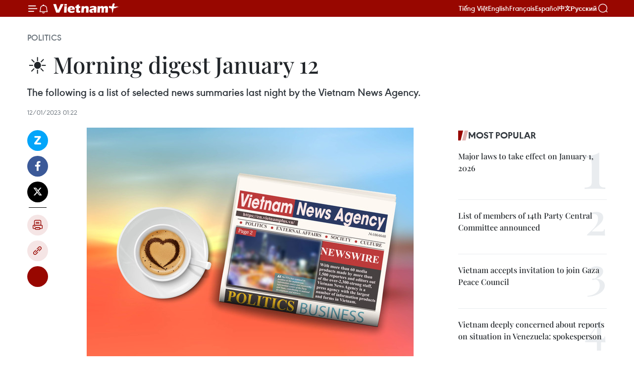

--- FILE ---
content_type: text/html;charset=utf-8
request_url: https://en.vietnamplus.vn/morning-digest-january-12-post246901.vnp
body_size: 24110
content:
<!DOCTYPE html> <html lang="en" class="en"> <head> <title>☀️ Morning digest January 12 | Vietnam+ (VietnamPlus)</title> <meta name="description" content="The following is a list of selected news summaries last night by the Vietnam News Agency. "/> <meta name="keywords" content=""/> <meta name="news_keywords" content=""/> <meta http-equiv="Content-Type" content="text/html; charset=utf-8" /> <meta http-equiv="X-UA-Compatible" content="IE=edge"/> <meta http-equiv="refresh" content="1800" /> <meta name="revisit-after" content="1 days" /> <meta name="viewport" content="width=device-width, initial-scale=1"> <meta http-equiv="content-language" content="vi" /> <meta name="format-detection" content="telephone=no"/> <meta name="format-detection" content="address=no"/> <meta name="apple-mobile-web-app-capable" content="yes"> <meta name="apple-mobile-web-app-status-bar-style" content="black"> <meta name="apple-mobile-web-app-title" content="Vietnam+ (VietnamPlus)"/> <meta name="referrer" content="no-referrer-when-downgrade"/> <link rel="shortcut icon" href="https://media.vietnamplus.vn/assets/web/styles/img/favicon.ico" type="image/x-icon" /> <link rel="preconnect" href="https://media.vietnamplus.vn"/> <link rel="dns-prefetch" href="https://media.vietnamplus.vn"/> <link rel="preconnect" href="//www.google-analytics.com" /> <link rel="preconnect" href="//www.googletagmanager.com" /> <link rel="preconnect" href="//stc.za.zaloapp.com" /> <link rel="preconnect" href="//fonts.googleapis.com" /> <link rel="preconnect" href="//pagead2.googlesyndication.com"/> <link rel="preconnect" href="//tpc.googlesyndication.com"/> <link rel="preconnect" href="//securepubads.g.doubleclick.net"/> <link rel="preconnect" href="//accounts.google.com"/> <link rel="preconnect" href="//adservice.google.com"/> <link rel="preconnect" href="//adservice.google.com.vn"/> <link rel="preconnect" href="//www.googletagservices.com"/> <link rel="preconnect" href="//partner.googleadservices.com"/> <link rel="preconnect" href="//tpc.googlesyndication.com"/> <link rel="preconnect" href="//za.zdn.vn"/> <link rel="preconnect" href="//sp.zalo.me"/> <link rel="preconnect" href="//connect.facebook.net"/> <link rel="preconnect" href="//www.facebook.com"/> <link rel="dns-prefetch" href="//www.google-analytics.com" /> <link rel="dns-prefetch" href="//www.googletagmanager.com" /> <link rel="dns-prefetch" href="//stc.za.zaloapp.com" /> <link rel="dns-prefetch" href="//fonts.googleapis.com" /> <link rel="dns-prefetch" href="//pagead2.googlesyndication.com"/> <link rel="dns-prefetch" href="//tpc.googlesyndication.com"/> <link rel="dns-prefetch" href="//securepubads.g.doubleclick.net"/> <link rel="dns-prefetch" href="//accounts.google.com"/> <link rel="dns-prefetch" href="//adservice.google.com"/> <link rel="dns-prefetch" href="//adservice.google.com.vn"/> <link rel="dns-prefetch" href="//www.googletagservices.com"/> <link rel="dns-prefetch" href="//partner.googleadservices.com"/> <link rel="dns-prefetch" href="//tpc.googlesyndication.com"/> <link rel="dns-prefetch" href="//za.zdn.vn"/> <link rel="dns-prefetch" href="//sp.zalo.me"/> <link rel="dns-prefetch" href="//connect.facebook.net"/> <link rel="dns-prefetch" href="//www.facebook.com"/> <link rel="dns-prefetch" href="//graph.facebook.com"/> <link rel="dns-prefetch" href="//static.xx.fbcdn.net"/> <link rel="dns-prefetch" href="//staticxx.facebook.com"/> <script> var cmsConfig = { domainDesktop: 'https://en.vietnamplus.vn', domainMobile: 'https://en.vietnamplus.vn', domainApi: 'https://en-api.vietnamplus.vn', domainStatic: 'https://media.vietnamplus.vn', domainLog: 'https://en-log.vietnamplus.vn', googleAnalytics: 'G\-ZF59SL1YG8', siteId: 0, pageType: 1, objectId: 246901, adsZone: 291, allowAds: false, adsLazy: true, antiAdblock: true, }; if (window.location.protocol !== 'https:' && window.location.hostname.indexOf('vietnamplus.vn') !== -1) { window.location = 'https://' + window.location.hostname + window.location.pathname + window.location.hash; } var USER_AGENT=window.navigator&&(window.navigator.userAgent||window.navigator.vendor)||window.opera||"",IS_MOBILE=/Android|webOS|iPhone|iPod|BlackBerry|Windows Phone|IEMobile|Mobile Safari|Opera Mini/i.test(USER_AGENT),IS_REDIRECT=!1;function setCookie(e,o,i){var n=new Date,i=(n.setTime(n.getTime()+24*i*60*60*1e3),"expires="+n.toUTCString());document.cookie=e+"="+o+"; "+i+";path=/;"}function getCookie(e){var o=document.cookie.indexOf(e+"="),i=o+e.length+1;return!o&&e!==document.cookie.substring(0,e.length)||-1===o?null:(-1===(e=document.cookie.indexOf(";",i))&&(e=document.cookie.length),unescape(document.cookie.substring(i,e)))}IS_MOBILE&&getCookie("isDesktop")&&(setCookie("isDesktop",1,-1),window.location=window.location.pathname.replace(".amp", ".vnp")+window.location.search,IS_REDIRECT=!0); </script> <script> if(USER_AGENT && USER_AGENT.indexOf("facebot") <= 0 && USER_AGENT.indexOf("facebookexternalhit") <= 0) { var query = ''; var hash = ''; if (window.location.search) query = window.location.search; if (window.location.hash) hash = window.location.hash; var canonicalUrl = 'https://en.vietnamplus.vn/morning-digest-january-12-post246901.vnp' + query + hash ; var curUrl = decodeURIComponent(window.location.href); if(!location.port && canonicalUrl.startsWith("http") && curUrl != canonicalUrl){ window.location.replace(canonicalUrl); } } </script> <meta property="fb:pages" content="120834779440" /> <meta property="fb:app_id" content="1960985707489919" /> <meta name="author" content="Vietnam+ (VietnamPlus)" /> <meta name="copyright" content="Copyright © 2026 by Vietnam+ (VietnamPlus)" /> <meta name="RATING" content="GENERAL" /> <meta name="GENERATOR" content="Vietnam+ (VietnamPlus)" /> <meta content="Vietnam+ (VietnamPlus)" itemprop="sourceOrganization" name="source"/> <meta content="news" itemprop="genre" name="medium"/> <meta name="robots" content="noarchive, max-image-preview:large, index, follow" /> <meta name="GOOGLEBOT" content="noarchive, max-image-preview:large, index, follow" /> <link rel="canonical" href="https://en.vietnamplus.vn/morning-digest-january-12-post246901.vnp" /> <meta property="og:site_name" content="Vietnam+ (VietnamPlus)"/> <meta property="og:rich_attachment" content="true"/> <meta property="og:type" content="article"/> <meta property="og:url" content="https://en.vietnamplus.vn/morning-digest-january-12-post246901.vnp"/> <meta property="og:image" content="https://mediaen.vietnamplus.vn/images/f579a678cf9e90879541752073c26005a159b72427c31fb6e6b4d3719fc6f49f1d437bcc8ab2ada05cae4946767ea72574dc7be174d0dd3ccd79299e3ea0b2f079bcf9faf4a4af87156edc3933638f0f/ca_phe_sang01.jpg.webp"/> <meta property="og:image:width" content="1200"/> <meta property="og:image:height" content="630"/> <meta property="og:title" content="☀️ Morning digest January 12"/> <meta property="og:description" content="The following is a list of selected news summaries last night by the Vietnam News Agency. "/> <meta name="twitter:card" value="summary"/> <meta name="twitter:url" content="https://en.vietnamplus.vn/morning-digest-january-12-post246901.vnp"/> <meta name="twitter:title" content="☀️ Morning digest January 12"/> <meta name="twitter:description" content="The following is a list of selected news summaries last night by the Vietnam News Agency. "/> <meta name="twitter:image" content="https://mediaen.vietnamplus.vn/images/f579a678cf9e90879541752073c26005a159b72427c31fb6e6b4d3719fc6f49f1d437bcc8ab2ada05cae4946767ea72574dc7be174d0dd3ccd79299e3ea0b2f079bcf9faf4a4af87156edc3933638f0f/ca_phe_sang01.jpg.webp"/> <meta name="twitter:site" content="@Vietnam+ (VietnamPlus)"/> <meta name="twitter:creator" content="@Vietnam+ (VietnamPlus)"/> <meta property="article:publisher" content="https://www.facebook.com/VietnamPlus" /> <meta property="article:tag" content=""/> <meta property="article:section" content="Politics" /> <meta property="article:published_time" content="2023-01-12T08:22:00+07:00"/> <meta property="article:modified_time" content="2023-01-12T08:35:30+07:00"/> <script type="application/ld+json"> { "@context": "http://schema.org", "@type": "Organization", "name": "Vietnam+ (VietnamPlus)", "url": "https://en.vietnamplus.vn", "logo": "https://media.vietnamplus.vn/assets/web/styles/img/logo.png", "foundingDate": "2008", "founders": [ { "@type": "Person", "name": "Thông tấn xã Việt Nam (TTXVN)" } ], "address": [ { "@type": "PostalAddress", "streetAddress": "Số 05 Lý Thường Kiệt - Hà Nội - Việt Nam", "addressLocality": "Hà Nội City", "addressRegion": "Northeast", "postalCode": "100000", "addressCountry": "VNM" } ], "contactPoint": [ { "@type": "ContactPoint", "telephone": "+84-243-941-1349", "contactType": "customer service" }, { "@type": "ContactPoint", "telephone": "+84-243-941-1348", "contactType": "customer service" } ], "sameAs": [ "https://www.facebook.com/VietnamPlus", "https://www.tiktok.com/@vietnamplus", "https://twitter.com/vietnamplus", "https://www.youtube.com/c/BaoVietnamPlus" ] } </script> <script type="application/ld+json"> { "@context" : "https://schema.org", "@type" : "WebSite", "name": "Vietnam+ (VietnamPlus)", "url": "https://en.vietnamplus.vn", "alternateName" : "Báo điện tử VIETNAMPLUS, Cơ quan của Thông tấn xã Việt Nam (TTXVN)", "potentialAction": { "@type": "SearchAction", "target": { "@type": "EntryPoint", "urlTemplate": "https://en.vietnamplus.vn/search/?q={search_term_string}" }, "query-input": "required name=search_term_string" } } </script> <script type="application/ld+json"> { "@context":"http://schema.org", "@type":"BreadcrumbList", "itemListElement":[ { "@type":"ListItem", "position":1, "item":{ "@id":"https://en.vietnamplus.vn/politics/", "name":"Politics" } } ] } </script> <script type="application/ld+json"> { "@context": "http://schema.org", "@type": "NewsArticle", "mainEntityOfPage":{ "@type":"WebPage", "@id":"https://en.vietnamplus.vn/morning-digest-january-12-post246901.vnp" }, "headline": "☀️ Morning digest January 12", "description": "The following is a list of selected news summaries last night by the Vietnam News Agency.", "image": { "@type": "ImageObject", "url": "https://mediaen.vietnamplus.vn/images/f579a678cf9e90879541752073c26005a159b72427c31fb6e6b4d3719fc6f49f1d437bcc8ab2ada05cae4946767ea72574dc7be174d0dd3ccd79299e3ea0b2f079bcf9faf4a4af87156edc3933638f0f/ca_phe_sang01.jpg.webp", "width" : 1200, "height" : 675 }, "datePublished": "2023-01-12T08:22:00+07:00", "dateModified": "2023-01-12T08:35:30+07:00", "author": { "@type": "Person", "name": "" }, "publisher": { "@type": "Organization", "name": "Vietnam+ (VietnamPlus)", "logo": { "@type": "ImageObject", "url": "https://media.vietnamplus.vn/assets/web/styles/img/logo.png" } } } </script> <link rel="preload" href="https://media.vietnamplus.vn/assets/web/styles/css/main.min-1.0.15.css" as="style"> <link rel="preload" href="https://media.vietnamplus.vn/assets/web/js/main.min-1.0.33.js" as="script"> <link rel="preload" href="https://media.vietnamplus.vn/assets/web/js/detail.min-1.0.15.js" as="script"> <link rel="preload" href="https://common.mcms.one/assets/styles/css/vietnamplus-1.0.0.css" as="style"> <link rel="stylesheet" href="https://common.mcms.one/assets/styles/css/vietnamplus-1.0.0.css"> <link id="cms-style" rel="stylesheet" href="https://media.vietnamplus.vn/assets/web/styles/css/main.min-1.0.15.css"> <style>.infographic-page { overflow-x: hidden;
}</style> <script type="text/javascript"> var _metaOgUrl = 'https://en.vietnamplus.vn/morning-digest-january-12-post246901.vnp'; var page_title = document.title; var tracked_url = window.location.pathname + window.location.search + window.location.hash; var cate_path = 'politics'; if (cate_path.length > 0) { tracked_url = "/" + cate_path + tracked_url; } </script> <script async="" src="https://www.googletagmanager.com/gtag/js?id=G-ZF59SL1YG8"></script> <script> window.dataLayer = window.dataLayer || []; function gtag(){dataLayer.push(arguments);} gtag('js', new Date()); gtag('config', 'G-ZF59SL1YG8', {page_path: tracked_url}); </script> <script>window.dataLayer = window.dataLayer || [];dataLayer.push({'pageCategory': '/politics'});</script> <script> window.dataLayer = window.dataLayer || []; dataLayer.push({ 'event': 'Pageview', 'articleId': '246901', 'articleTitle': '☀️ Morning digest January 12', 'articleCategory': 'Politics', 'articleAlowAds': false, 'articleType': 'detail', 'articlePublishDate': '2023-01-12T08:22:00+07:00', 'articleThumbnail': 'https://mediaen.vietnamplus.vn/images/f579a678cf9e90879541752073c26005a159b72427c31fb6e6b4d3719fc6f49f1d437bcc8ab2ada05cae4946767ea72574dc7be174d0dd3ccd79299e3ea0b2f079bcf9faf4a4af87156edc3933638f0f/ca_phe_sang01.jpg.webp', 'articleShortUrl': 'https://en.vietnamplus.vn/morning-digest-january-12-post246901.vnp', 'articleFullUrl': 'https://en.vietnamplus.vn/morning-digest-january-12-post246901.vnp', }); </script> <script type='text/javascript'> gtag('event', 'article_page',{ 'articleId': '246901', 'articleTitle': '☀️ Morning digest January 12', 'articleCategory': 'Politics', 'articleAlowAds': false, 'articleType': 'detail', 'articlePublishDate': '2023-01-12T08:22:00+07:00', 'articleThumbnail': 'https://mediaen.vietnamplus.vn/images/f579a678cf9e90879541752073c26005a159b72427c31fb6e6b4d3719fc6f49f1d437bcc8ab2ada05cae4946767ea72574dc7be174d0dd3ccd79299e3ea0b2f079bcf9faf4a4af87156edc3933638f0f/ca_phe_sang01.jpg.webp', 'articleShortUrl': 'https://en.vietnamplus.vn/morning-digest-january-12-post246901.vnp', 'articleFullUrl': 'https://en.vietnamplus.vn/morning-digest-january-12-post246901.vnp', }); </script> <script>(function(w,d,s,l,i){w[l]=w[l]||[];w[l].push({'gtm.start': new Date().getTime(),event:'gtm.js'});var f=d.getElementsByTagName(s)[0], j=d.createElement(s),dl=l!='dataLayer'?'&l='+l:'';j.async=true;j.src= 'https://www.googletagmanager.com/gtm.js?id='+i+dl;f.parentNode.insertBefore(j,f); })(window,document,'script','dataLayer','GTM-5WM58F3N');</script> <script type="text/javascript"> !function(){"use strict";function e(e){var t=!(arguments.length>1&&void 0!==arguments[1])||arguments[1],c=document.createElement("script");c.src=e,t?c.type="module":(c.async=!0,c.type="text/javascript",c.setAttribute("nomodule",""));var n=document.getElementsByTagName("script")[0];n.parentNode.insertBefore(c,n)}!function(t,c){!function(t,c,n){var a,o,r;n.accountId=c,null!==(a=t.marfeel)&&void 0!==a||(t.marfeel={}),null!==(o=(r=t.marfeel).cmd)&&void 0!==o||(r.cmd=[]),t.marfeel.config=n;var i="https://sdk.mrf.io/statics";e("".concat(i,"/marfeel-sdk.js?id=").concat(c),!0),e("".concat(i,"/marfeel-sdk.es5.js?id=").concat(c),!1)}(t,c,arguments.length>2&&void 0!==arguments[2]?arguments[2]:{})}(window,2272,{} )}(); </script> <script async src="https://sp.zalo.me/plugins/sdk.js"></script> </head> <body class="detail-page"> <div id="sdaWeb_SdaMasthead" class="rennab rennab-top" data-platform="1" data-position="Web_SdaMasthead"> </div> <header class=" site-header"> <div class="sticky"> <div class="container"> <i class="ic-menu"></i> <i class="ic-bell"></i> <div id="header-news" class="pick-news hidden" data-source="header-latest-news"></div> <a class="small-logo" href="/" title="Vietnam+ (VietnamPlus)">Vietnam+ (VietnamPlus)</a> <ul class="menu"> <li> <a href="https://www.vietnamplus.vn" title="Tiếng Việt" target="_blank">Tiếng Việt</a> </li> <li> <a href="https://en.vietnamplus.vn" title="English" target="_blank" rel="nofollow">English</a> </li> <li> <a href="https://fr.vietnamplus.vn" title="Français" target="_blank" rel="nofollow">Français</a> </li> <li> <a href="https://es.vietnamplus.vn" title="Español" target="_blank" rel="nofollow">Español</a> </li> <li> <a href="https://zh.vietnamplus.vn" title="中文" target="_blank" rel="nofollow">中文</a> </li> <li> <a href="https://ru.vietnamplus.vn" title="Русский" target="_blank" rel="nofollow">Русский</a> </li> </ul> <div class="search-wrapper"> <i class="ic-search"></i> <input type="text" class="search txtsearch" placeholder="Keyword"> </div> </div> </div> </header> <div class="site-body"> <div id="sdaWeb_SdaBackground" class="rennab " data-platform="1" data-position="Web_SdaBackground"> </div> <div class="container"> <div class="breadcrumb breadcrumb-detail"> <h2 class="main"> <a href="https://en.vietnamplus.vn/politics/" title="Politics" class="active">Politics</a> </h2> </div> <div id="sdaWeb_SdaTop" class="rennab " data-platform="1" data-position="Web_SdaTop"> </div> <div class="article"> <h1 class="article__title cms-title "> ☀️ Morning digest January 12 </h1> <div class="article__sapo cms-desc"> The following is a list of selected news summaries last night by the Vietnam News Agency. </div> <div id="sdaWeb_SdaArticleAfterSapo" class="rennab " data-platform="1" data-position="Web_SdaArticleAfterSapo"> </div> <div class="article__meta"> <time class="time" datetime="2023-01-12T08:22:00+07:00" data-time="1673486520" data-friendly="false">Thursday, January 12, 2023 08:22</time> <meta class="cms-date" itemprop="datePublished" content="2023-01-12T08:22:00+07:00"> </div> <div class="col"> <div class="main-col content-col"> <div class="article__body zce-content-body cms-body" itemprop="articleBody"> <div class="social-pin sticky article__social"> <a href="javascript:void(0);" class="zl zalo-share-button" title="Zalo" data-href="https://en.vietnamplus.vn/morning-digest-january-12-post246901.vnp" data-oaid="4486284411240520426" data-layout="1" data-color="blue" data-customize="true">Zalo</a> <a href="javascript:void(0);" class="item fb" data-href="https://en.vietnamplus.vn/morning-digest-january-12-post246901.vnp" data-rel="facebook" title="Facebook">Facebook</a> <a href="javascript:void(0);" class="item tw" data-href="https://en.vietnamplus.vn/morning-digest-january-12-post246901.vnp" data-rel="twitter" title="Twitter">Twitter</a> <a href="javascript:void(0);" class="bookmark sendbookmark hidden" onclick="ME.sendBookmark(this, 246901);" data-id="246901" title="Bookmark">Bookmark</a> <a href="javascript:void(0);" class="print sendprint" title="Print" data-href="/print-246901.html">Print</a> <a href="javascript:void(0);" class="item link" data-href="https://en.vietnamplus.vn/morning-digest-january-12-post246901.vnp" data-rel="copy" title="Copy link">Copy link</a> <div id='shortenlink-container'></div> </div> <div class="ExternalClassDD307577363A41FDBAE94DC4B43B618B"> <div class="article-photo"> <a href="/Uploaded_EN/sxtt/2023_01_12/ca_phe_sang01.jpg" rel="nofollow" target="_blank"><img alt="☀️ Morning digest January 12 ảnh 1" src="[data-uri]" class="lazyload cms-photo" data-large-src="https://mediaen.vietnamplus.vn/images/d0e53d05e2a66ff390ceb759790db14e51ca5c267131c11dbe08b9d92074e269f7a1d1683fb075612213ce555461a5891f3f88b8de7682f855eb041180fb650b/ca_phe_sang01.jpg" data-src="https://mediaen.vietnamplus.vn/images/be1816f7aba1b65b5289f203216036c5ee5266ad8413fe4753be345898fe80b3037fe630821e3a1a1314deed48a836c9c1e5f4495d314dafc2d7d739e8cd1f1f/ca_phe_sang01.jpg" title="☀️ Morning digest January 12 ảnh 1"></a> </div> <p><strong>Hanoi (VNA)</strong>&nbsp;- The following is a list ofselected news summaries last night by the Vietnam News Agency.<br><br> - Vietnamese Prime Minister Pham Minh Chinh held talks withhis Lao counterpart Sonexay Siphandone in Vientiane on January 11, during whichthe two leaders discussed measures to further promote ties between the twocountries in all fields.<br><br> PM Chinh conveyed Vietnamese Party and leaders’regards to the Lao PM, and expressed gratitude to the Party, State and peopleof Laos for their loyal, pure sentiments and wholehearted support andassistance to Vietnam.<a href="https://en.vietnamplus.vn/vietnamese-lao-prime-ministers-hold-talks-in-vientiane/246883.vnp" class="cms-relate">Read full story</a><br><br> - Prime Minister Pham Minh Chinh made a courtesy call onGeneral Secretary of the Lao People’s Revolutionary Party and President of LaosThongloun Sisoulith in Vientiane on January 11.<br><br> Welcoming the first official visit to Laos byChinh as the Government leader of Vietnam, the host highly valued the twoGovernments’ efforts to continue developing bilateral cooperation in asubstantive and effective manner.<a href="https://en.vietnamplus.vn/pm-pham-minh-chinh-meets-with-party-general-secretary-president-of-laos/246882.vnp" class="cms-relate">Read full story</a></p> <div class="article-photo"> <a href="/Uploaded_EN/sxtt/2023_01_12/vietnam__rok_cultural_exchange.jpg" rel="nofollow" target="_blank"><img alt="☀️ Morning digest January 12 ảnh 2" src="[data-uri]" class="lazyload cms-photo" data-large-src="https://mediaen.vietnamplus.vn/images/d0e53d05e2a66ff390ceb759790db14e51ca5c267131c11dbe08b9d92074e26983d01bf5354d51750917a3983e7d09d82d4e96d65711edf25b3b231530dd7bac3de63283defc7779541aebfa83b5dd61/vietnam__rok_cultural_exchange.jpg" data-src="https://mediaen.vietnamplus.vn/images/be1816f7aba1b65b5289f203216036c5ee5266ad8413fe4753be345898fe80b3a12a5794565cab2983da900931b03b612492e9006f8bbc94dec649dc3dc8f8af1f3f88b8de7682f855eb041180fb650b/vietnam__rok_cultural_exchange.jpg" title="☀️ Morning digest January 12 ảnh 2"></a><span>A Vietnam - RoK cultural exchange programme in Hanoi (Photo: VNA)</span> </div> <p>- The upcoming official visit to Vietnam by Speaker of theNational Assembly of the Republic of Korea (RoK) Kim Jin-pyo from January 12-18is expected to promote parliamentary cooperation between the two nations in apractical and effective manner, contributing to further deepening bilateralrelations.<br style="box-sizing:border-box;"><br style="box-sizing:border-box;"> The visit, which will be made at the invitation ofChairman of the Vietnamese NA Vuong Dinh Hue, is the first official visit toVietnam by the Speaker since he took office in July 2022, and the first visit&nbsp;to Vietnam&nbsp;by a RoK senior leader after the two countries elevatedtheir bilateral relations to a comprehensive strategic partnership in Decemberlast year.&nbsp;<a href="https://en.vietnamplus.vn/speaker-of-rok-nas-visit-to-step-up-bilateral-parliamentary-cooperation/246884.vnp" class="cms-relate">Read full story</a><br><br> - Chairman of the National Assembly (NA) Vuong Dinh Huevisited and offered Tet (Lunar New Year) greetings to officers and soldiers ofarmed forces in the Mekong Delta province of An Giang on January 11.<br style="box-sizing:border-box;"><br style="box-sizing:border-box;"> The top legislator applauded efforts by localarmed forces to fulfil their political tasks which, he said, greatly helped AnGiang successfully perform socio-economic development, defence, and securitysafeguarding duties, among others, in 2022.<a href="https://en.vietnamplus.vn/na-leader-pays-pretet-visit-to-armed-forces-of-an-giang-province/246888.vnp" class="cms-relate">Read full story</a><br><br> - A press conference was held in Hanoi on January 11 tointroduce a book written by Party General Secretary Nguyen Phu Trong onresolutely and persistently fighting corruption and negative phenomena tocontribute to building more transparent and stronger Party and State.<br style="box-sizing:border-box;"><br style="box-sizing:border-box;"> The book, jointly published by the Party CentralCommittee’s Commission for Internal Affairs and the Su That (Truth) NationalPolitical Publishing House, presents in a systematic manner directions of Trongas the leader of the Communist Party of Vietnam and head of the CentralSteering Committee on Prevention and Control of Corruption and NegativePhenomena.<a href="https://en.vietnamplus.vn/party-leaders-book-on-corruption-fight-introduced-to-public/246874.vnp" class="cms-relate">Read full story</a><br><br> - An official from Vietnam’s Ministry of Public Security(MPS) assumed the position of Director for Plans and Programmes at the ASEANNational Police (ASEANAPOL) Secretariat on January 11.<br style="box-sizing:border-box;"><br style="box-sizing:border-box;"> Sen. Lt. Col. Nguyen Huu Ngoc, deputy divisionhead at the Office of the MPS’s Investigation Police Agency, took over the postat a ceremony held at the ASEANAPOL Secretariat’s headquarters in Kuala Lumpur,Malaysia.<a href="https://en.vietnamplus.vn/vietnams-police-officer-serves-as-director-at-aseanapol-secretariat/246893.vnp" class="cms-relate">Read full story</a><br><br> - &nbsp;Despite impacts caused by COVID-19 pandemic andnatural disasters in two years, two-way trade between Vietnam and Laos hasregained its growth momentum, with the visit of Prime Minister Pham Minh Chinhand the 45th meeting of the Vietnam-Laos Inter-Governmental Committee expectedto help&nbsp;promote sustainable development of bilateral ties.<br style="box-sizing:border-box;"><br style="box-sizing:border-box;"> Statistics show that the trade value jumped fromsome 1 billion USD in 2020 to 1.37 billion USD in 2021 and 1.63 billion USDlast year, making it a bright spot in the bilateral relations.&nbsp;<a href="https://en.vietnamplus.vn/ample-room-remains-for-vietnamlaos-trade-ties/246867.vnp" class="cms-relate">Read full story</a></p> <div class="article-photo"> <a href="/Uploaded_EN/sxtt/2023_01_12/1.jpg" rel="nofollow" target="_blank"><img alt="☀️ Morning digest January 12 ảnh 3" src="[data-uri]" class="lazyload cms-photo" data-large-src="https://mediaen.vietnamplus.vn/images/d0e53d05e2a66ff390ceb759790db14e51ca5c267131c11dbe08b9d92074e2692aeffb02356cf45abf1bbd2ec7996326/1.jpg" data-src="https://mediaen.vietnamplus.vn/images/be1816f7aba1b65b5289f203216036c5ee5266ad8413fe4753be345898fe80b307b09f06d50cbf6dde1c0834e7251853/1.jpg" title="☀️ Morning digest January 12 ảnh 3"></a><span>Illustrative image (Photo: Internet)</span> </div> <p><a href="https://en.vietnamplus.vn/ample-room-remains-for-vietnamlaos-trade-ties/246867.vnp" class="cms-relate"></a>- Vietnam is emerging as a major importer of powdered milk fromthe Republic of Korea (RoK) that is facing low birth rate.<br><br> Specifically, the RoK exported 15.85 million USD worth ofpowdered milk to Vietnam as of the last November, or 17% of its total shipmentof this product./.<a href="https://en.vietnamplus.vn/vietnam-emerging-as-roks-major-importer-of-powdered-milk/246859.vnp" class="cms-relate">Read full story</a></p>
</div> <div class="article__source"> <div class="source"> <span class="name">VNA</span> </div> </div> <div id="sdaWeb_SdaArticleAfterBody" class="rennab " data-platform="1" data-position="Web_SdaArticleAfterBody"> </div> </div> <div id="sdaWeb_SdaArticleAfterTag" class="rennab " data-platform="1" data-position="Web_SdaArticleAfterTag"> </div> <div class="wrap-social"> <div class="social-pin article__social"> <a href="javascript:void(0);" class="zl zalo-share-button" title="Zalo" data-href="https://en.vietnamplus.vn/morning-digest-january-12-post246901.vnp" data-oaid="4486284411240520426" data-layout="1" data-color="blue" data-customize="true">Zalo</a> <a href="javascript:void(0);" class="item fb" data-href="https://en.vietnamplus.vn/morning-digest-january-12-post246901.vnp" data-rel="facebook" title="Facebook">Facebook</a> <a href="javascript:void(0);" class="item tw" data-href="https://en.vietnamplus.vn/morning-digest-january-12-post246901.vnp" data-rel="twitter" title="Twitter">Twitter</a> <a href="javascript:void(0);" class="bookmark sendbookmark hidden" onclick="ME.sendBookmark(this, 246901);" data-id="246901" title="Bookmark">Bookmark</a> <a href="javascript:void(0);" class="print sendprint" title="Print" data-href="/print-246901.html">Print</a> <a href="javascript:void(0);" class="item link" data-href="https://en.vietnamplus.vn/morning-digest-january-12-post246901.vnp" data-rel="copy" title="Copy link">Copy link</a> <div id='shortenlink-container'></div> </div> <a href="https://news.google.com/publications/CAAqBwgKMN-18wowlLWFAw?hl=vi&gl=VN&ceid=VN%3Avi" class="google-news" target="_blank" title="Google News">Follow VietnamPlus</a> </div> <div id="sdaWeb_SdaArticleAfterBody1" class="rennab " data-platform="1" data-position="Web_SdaArticleAfterBody1"> </div> <div id="sdaWeb_SdaArticleAfterBody2" class="rennab " data-platform="1" data-position="Web_SdaArticleAfterBody2"> </div> <div class="box-related-news"> <h3 class="box-heading"> <span class="title">Related News</span> </h3> <div class="box-content" data-source="related-news"> <article class="story"> <figure class="story__thumb"> <a class="cms-link" href="https://en.vietnamplus.vn/morning-digest-january-11-post246853.vnp" title="☀️ Morning digest January 11"> <img class="lazyload" src="[data-uri]" data-src="https://mediaen.vietnamplus.vn/images/9319dea850fa01a58eeade80b2305b437dcee39b790205d612a89038663fd9a4207e75b911b5c5560e02bf16ae9f77cf19a34a74b09b4bfe308de67aa58ab206/ca_phe_sang01.jpg.webp" data-srcset="https://mediaen.vietnamplus.vn/images/9319dea850fa01a58eeade80b2305b437dcee39b790205d612a89038663fd9a4207e75b911b5c5560e02bf16ae9f77cf19a34a74b09b4bfe308de67aa58ab206/ca_phe_sang01.jpg.webp 1x, https://mediaen.vietnamplus.vn/images/96ce4c3abba2f1be0420300cd1a897747dcee39b790205d612a89038663fd9a4207e75b911b5c5560e02bf16ae9f77cf19a34a74b09b4bfe308de67aa58ab206/ca_phe_sang01.jpg.webp 2x" alt="☀️ Morning digest January 11"> <noscript><img src="https://mediaen.vietnamplus.vn/images/9319dea850fa01a58eeade80b2305b437dcee39b790205d612a89038663fd9a4207e75b911b5c5560e02bf16ae9f77cf19a34a74b09b4bfe308de67aa58ab206/ca_phe_sang01.jpg.webp" srcset="https://mediaen.vietnamplus.vn/images/9319dea850fa01a58eeade80b2305b437dcee39b790205d612a89038663fd9a4207e75b911b5c5560e02bf16ae9f77cf19a34a74b09b4bfe308de67aa58ab206/ca_phe_sang01.jpg.webp 1x, https://mediaen.vietnamplus.vn/images/96ce4c3abba2f1be0420300cd1a897747dcee39b790205d612a89038663fd9a4207e75b911b5c5560e02bf16ae9f77cf19a34a74b09b4bfe308de67aa58ab206/ca_phe_sang01.jpg.webp 2x" alt="☀️ Morning digest January 11" class="image-fallback"></noscript> </a> </figure> <h2 class="story__heading" data-tracking="246853"> <a class=" cms-link" href="https://en.vietnamplus.vn/morning-digest-january-11-post246853.vnp" title="☀️ Morning digest January 11"> ☀️ Morning digest January 11 </a> </h2> <time class="time" datetime="2023-01-11T08:28:00+07:00" data-time="1673400480"> 11/01/2023 08:28 </time> <div class="story__summary story__shorten"> The following is a list of selected news summaries last night by the Vietnam News Agency. </div> </article> </div> </div> <div id="sdaWeb_SdaArticleAfterRelated" class="rennab " data-platform="1" data-position="Web_SdaArticleAfterRelated"> </div> <div class="timeline secondary"> <h3 class="box-heading"> <a href="https://en.vietnamplus.vn/politics/" title="Politics" class="title"> See more </a> </h3> <div class="box-content content-list" data-source="recommendation-291"> <article class="story" data-id="336982"> <figure class="story__thumb"> <a class="cms-link" href="https://en.vietnamplus.vn/vietnam-ready-to-make-practical-contributions-to-gaza-peace-diplomat-post336982.vnp" title="Vietnam ready to make practical contributions to Gaza peace: diplomat"> <img class="lazyload" src="[data-uri]" data-src="https://mediaen.vietnamplus.vn/images/7d1b1ad3fc9563dcff6a3a0b9636850c7c0244ff9bfcedf8b2bdde37e55f54fa60a3c4c962cff9aa9e8341acd259a516/gaza-300126.jpg.webp" data-srcset="https://mediaen.vietnamplus.vn/images/7d1b1ad3fc9563dcff6a3a0b9636850c7c0244ff9bfcedf8b2bdde37e55f54fa60a3c4c962cff9aa9e8341acd259a516/gaza-300126.jpg.webp 1x, https://mediaen.vietnamplus.vn/images/9208427127649c9760468496aed1bd787c0244ff9bfcedf8b2bdde37e55f54fa60a3c4c962cff9aa9e8341acd259a516/gaza-300126.jpg.webp 2x" alt="People walking alongside buildings destroyed by conflict in Gaza city (Photo: Xinhua/VNA)"> <noscript><img src="https://mediaen.vietnamplus.vn/images/7d1b1ad3fc9563dcff6a3a0b9636850c7c0244ff9bfcedf8b2bdde37e55f54fa60a3c4c962cff9aa9e8341acd259a516/gaza-300126.jpg.webp" srcset="https://mediaen.vietnamplus.vn/images/7d1b1ad3fc9563dcff6a3a0b9636850c7c0244ff9bfcedf8b2bdde37e55f54fa60a3c4c962cff9aa9e8341acd259a516/gaza-300126.jpg.webp 1x, https://mediaen.vietnamplus.vn/images/9208427127649c9760468496aed1bd787c0244ff9bfcedf8b2bdde37e55f54fa60a3c4c962cff9aa9e8341acd259a516/gaza-300126.jpg.webp 2x" alt="People walking alongside buildings destroyed by conflict in Gaza city (Photo: Xinhua/VNA)" class="image-fallback"></noscript> </a> </figure> <h2 class="story__heading" data-tracking="336982"> <a class=" cms-link" href="https://en.vietnamplus.vn/vietnam-ready-to-make-practical-contributions-to-gaza-peace-diplomat-post336982.vnp" title="Vietnam ready to make practical contributions to Gaza peace: diplomat"> Vietnam ready to make practical contributions to Gaza peace: diplomat </a> </h2> <time class="time" datetime="2026-01-30T11:07:12+07:00" data-time="1769746032"> 30/01/2026 11:07 </time> <div class="story__summary story__shorten"> <p>Minister-Counsellor Nguyen Hoang Nguyen, Chargé d'Affaires ad interim of the Permanent Mission of Vietnam to the UN, affirmed that Vietnam strongly supports the Palestinian people’s right to self-determination and initiatives that advance the implementation of the two-state solution, including the UN-backed high-level conference and the New York Declaration 2025.</p> </div> </article> <article class="story" data-id="336972"> <figure class="story__thumb"> <a class="cms-link" href="https://en.vietnamplus.vn/wrongdoing-in-transport-projects-must-be-handled-without-causing-stagnation-pm-post336972.vnp" title="Wrongdoing in transport projects must be handled, without causing stagnation: PM"> <img class="lazyload" src="[data-uri]" data-src="https://mediaen.vietnamplus.vn/images/7d1b1ad3fc9563dcff6a3a0b9636850cad8e8740e9d49976daed15ccc4653b1a216ff681671faad395db66fa2c00101d30116700e000fe3ddc5f5058dbf64d4c/pm-pham-minh-chinh-vna.jpg.webp" data-srcset="https://mediaen.vietnamplus.vn/images/7d1b1ad3fc9563dcff6a3a0b9636850cad8e8740e9d49976daed15ccc4653b1a216ff681671faad395db66fa2c00101d30116700e000fe3ddc5f5058dbf64d4c/pm-pham-minh-chinh-vna.jpg.webp 1x, https://mediaen.vietnamplus.vn/images/9208427127649c9760468496aed1bd78ad8e8740e9d49976daed15ccc4653b1a216ff681671faad395db66fa2c00101d30116700e000fe3ddc5f5058dbf64d4c/pm-pham-minh-chinh-vna.jpg.webp 2x" alt="Prime Minister Pham Minh Chinh, head of the state steering committee for nationally important and key transport projects, chairs the committee’s 23rd meeting in Hanoi on January 30. (Photo: VNA)"> <noscript><img src="https://mediaen.vietnamplus.vn/images/7d1b1ad3fc9563dcff6a3a0b9636850cad8e8740e9d49976daed15ccc4653b1a216ff681671faad395db66fa2c00101d30116700e000fe3ddc5f5058dbf64d4c/pm-pham-minh-chinh-vna.jpg.webp" srcset="https://mediaen.vietnamplus.vn/images/7d1b1ad3fc9563dcff6a3a0b9636850cad8e8740e9d49976daed15ccc4653b1a216ff681671faad395db66fa2c00101d30116700e000fe3ddc5f5058dbf64d4c/pm-pham-minh-chinh-vna.jpg.webp 1x, https://mediaen.vietnamplus.vn/images/9208427127649c9760468496aed1bd78ad8e8740e9d49976daed15ccc4653b1a216ff681671faad395db66fa2c00101d30116700e000fe3ddc5f5058dbf64d4c/pm-pham-minh-chinh-vna.jpg.webp 2x" alt="Prime Minister Pham Minh Chinh, head of the state steering committee for nationally important and key transport projects, chairs the committee’s 23rd meeting in Hanoi on January 30. (Photo: VNA)" class="image-fallback"></noscript> </a> </figure> <h2 class="story__heading" data-tracking="336972"> <a class=" cms-link" href="https://en.vietnamplus.vn/wrongdoing-in-transport-projects-must-be-handled-without-causing-stagnation-pm-post336972.vnp" title="Wrongdoing in transport projects must be handled, without causing stagnation: PM"> Wrongdoing in transport projects must be handled, without causing stagnation: PM </a> </h2> <time class="time" datetime="2026-01-30T10:37:16+07:00" data-time="1769744236"> 30/01/2026 10:37 </time> <div class="story__summary story__shorten"> <p>The PM stressed that completed expressways and roads, though built according to criteria, regulations, and standards, must continue to be reviewed, adjusted, and supplemented where necessary. He called for a review of auditing, final settlement, and payment in line with regulations and deadlines; a review of progress, quality, safety, technical and aesthetic requirements, and environmental sanitation; and close attention to ensuring the material and spiritual well-being of affected people in new residential areas.</p> </div> </article> <article class="story" data-id="336969"> <figure class="story__thumb"> <a class="cms-link" href="https://en.vietnamplus.vn/letter-of-thanks-following-successful-14th-national-party-congress-post336969.vnp" title="Letter of thanks following successful 14th National Party Congress"> <img class="lazyload" src="[data-uri]" data-src="https://mediaen.vietnamplus.vn/images/7d1b1ad3fc9563dcff6a3a0b9636850cd635043ab44d640c67bce1797ece2ba21cbaa7706fdd25c90fc2d6a3d8610336/dai-hoc-dang.jpg.webp" data-srcset="https://mediaen.vietnamplus.vn/images/7d1b1ad3fc9563dcff6a3a0b9636850cd635043ab44d640c67bce1797ece2ba21cbaa7706fdd25c90fc2d6a3d8610336/dai-hoc-dang.jpg.webp 1x, https://mediaen.vietnamplus.vn/images/9208427127649c9760468496aed1bd78d635043ab44d640c67bce1797ece2ba21cbaa7706fdd25c90fc2d6a3d8610336/dai-hoc-dang.jpg.webp 2x" alt="A view of the 14th National Congress of the Communist Party of Vietnam. (Photo: VNA)"> <noscript><img src="https://mediaen.vietnamplus.vn/images/7d1b1ad3fc9563dcff6a3a0b9636850cd635043ab44d640c67bce1797ece2ba21cbaa7706fdd25c90fc2d6a3d8610336/dai-hoc-dang.jpg.webp" srcset="https://mediaen.vietnamplus.vn/images/7d1b1ad3fc9563dcff6a3a0b9636850cd635043ab44d640c67bce1797ece2ba21cbaa7706fdd25c90fc2d6a3d8610336/dai-hoc-dang.jpg.webp 1x, https://mediaen.vietnamplus.vn/images/9208427127649c9760468496aed1bd78d635043ab44d640c67bce1797ece2ba21cbaa7706fdd25c90fc2d6a3d8610336/dai-hoc-dang.jpg.webp 2x" alt="A view of the 14th National Congress of the Communist Party of Vietnam. (Photo: VNA)" class="image-fallback"></noscript> </a> </figure> <h2 class="story__heading" data-tracking="336969"> <a class=" cms-link" href="https://en.vietnamplus.vn/letter-of-thanks-following-successful-14th-national-party-congress-post336969.vnp" title="Letter of thanks following successful 14th National Party Congress"> Letter of thanks following successful 14th National Party Congress </a> </h2> <time class="time" datetime="2026-01-30T10:13:04+07:00" data-time="1769742784"> 30/01/2026 10:13 </time> <div class="story__summary story__shorten"> <p>On behalf of the Party and State leaders, Politburo member and Standing member of the Party Central Committee’s Secretariat Tran Cam Tu, who is also head of the organising sub-committee of the 14th National Party Congress, expressed sincere gratitude to all agencies, members of subcommittees of the 14th National Party Congress, the Steering Committee for review of 40-year Doi moi (renewal), and personnel from the armed forces, civil service, and workforce whose dedicated efforts contributed significantly to the Congress’s success.</p> </div> </article> <article class="story" data-id="336958"> <figure class="story__thumb"> <a class="cms-link" href="https://en.vietnamplus.vn/law-amending-and-supplementing-a-number-of-articles-of-the-law-on-election-of-deputies-to-the-national-assembly-and-deputies-to-peoples-councils-post336958.vnp" title="Law amending and supplementing a number of articles of the Law on Election of Deputies to the National Assembly and Deputies to People’s Councils"> <img class="lazyload" src="[data-uri]" data-src="https://mediaen.vietnamplus.vn/images/32c46d6b037e3dd971894b4ddb3610dcb0415a1df84e2c5e2592b22f6611f7bc7b8e15c5e27b837dc181418a3cbc471bce0607a6b8edf02dcece6711b72640d46ed283219f20d29a23269402c73aa2e4/national-assembly-15th-tenure-9th-session.jpg.webp" data-srcset="https://mediaen.vietnamplus.vn/images/32c46d6b037e3dd971894b4ddb3610dcb0415a1df84e2c5e2592b22f6611f7bc7b8e15c5e27b837dc181418a3cbc471bce0607a6b8edf02dcece6711b72640d46ed283219f20d29a23269402c73aa2e4/national-assembly-15th-tenure-9th-session.jpg.webp 1x, https://mediaen.vietnamplus.vn/images/c27c7f5be23da1437b7f3ee4c30250abb0415a1df84e2c5e2592b22f6611f7bc7b8e15c5e27b837dc181418a3cbc471bce0607a6b8edf02dcece6711b72640d46ed283219f20d29a23269402c73aa2e4/national-assembly-15th-tenure-9th-session.jpg.webp 2x" alt="Law amending and supplementing a number of articles of the Law on Election of Deputies to the National Assembly and Deputies to People’s Councils"> <noscript><img src="https://mediaen.vietnamplus.vn/images/32c46d6b037e3dd971894b4ddb3610dcb0415a1df84e2c5e2592b22f6611f7bc7b8e15c5e27b837dc181418a3cbc471bce0607a6b8edf02dcece6711b72640d46ed283219f20d29a23269402c73aa2e4/national-assembly-15th-tenure-9th-session.jpg.webp" srcset="https://mediaen.vietnamplus.vn/images/32c46d6b037e3dd971894b4ddb3610dcb0415a1df84e2c5e2592b22f6611f7bc7b8e15c5e27b837dc181418a3cbc471bce0607a6b8edf02dcece6711b72640d46ed283219f20d29a23269402c73aa2e4/national-assembly-15th-tenure-9th-session.jpg.webp 1x, https://mediaen.vietnamplus.vn/images/c27c7f5be23da1437b7f3ee4c30250abb0415a1df84e2c5e2592b22f6611f7bc7b8e15c5e27b837dc181418a3cbc471bce0607a6b8edf02dcece6711b72640d46ed283219f20d29a23269402c73aa2e4/national-assembly-15th-tenure-9th-session.jpg.webp 2x" alt="Law amending and supplementing a number of articles of the Law on Election of Deputies to the National Assembly and Deputies to People’s Councils" class="image-fallback"></noscript> </a> </figure> <h2 class="story__heading" data-tracking="336958"> <a class=" cms-link" href="https://en.vietnamplus.vn/law-amending-and-supplementing-a-number-of-articles-of-the-law-on-election-of-deputies-to-the-national-assembly-and-deputies-to-peoples-councils-post336958.vnp" title="Law amending and supplementing a number of articles of the Law on Election of Deputies to the National Assembly and Deputies to People’s Councils"> Law amending and supplementing a number of articles of the Law on Election of Deputies to the National Assembly and Deputies to People’s Councils </a> </h2> <time class="time" datetime="2026-01-30T08:54:59+07:00" data-time="1769738099"> 30/01/2026 08:54 </time> <div class="story__summary story__shorten"> <p>The Law amending and supplementing a number of articles of the Law on Election of Deputies to the National Assembly and Deputies to People’s Councils was passed on June 24, 2025, by the 15th National Assembly at its 9th session.</p> </div> </article> <article class="story" data-id="336956"> <figure class="story__thumb"> <a class="cms-link" href="https://en.vietnamplus.vn/morning-digest-on-january-30-post336956.vnp" title="☀️ Morning digest on January 30"> <img class="lazyload" src="[data-uri]" data-src="https://mediaen.vietnamplus.vn/images/9da4796470ca3c96168350672dfb6196f7dc853fff3e4ac74f847146e4579eed604514681d23bf4b0e75d6582c14f812813fcd1e0a18042b5500bcf98ed87fa6/ca-phe-sang01.jpg.webp" data-srcset="https://mediaen.vietnamplus.vn/images/9da4796470ca3c96168350672dfb6196f7dc853fff3e4ac74f847146e4579eed604514681d23bf4b0e75d6582c14f812813fcd1e0a18042b5500bcf98ed87fa6/ca-phe-sang01.jpg.webp 1x, https://mediaen.vietnamplus.vn/images/5e7862b48ab8e6ec548dd53cc72c6c78f7dc853fff3e4ac74f847146e4579eed604514681d23bf4b0e75d6582c14f812813fcd1e0a18042b5500bcf98ed87fa6/ca-phe-sang01.jpg.webp 2x" alt="☀️ Morning digest on January 30"> <noscript><img src="https://mediaen.vietnamplus.vn/images/9da4796470ca3c96168350672dfb6196f7dc853fff3e4ac74f847146e4579eed604514681d23bf4b0e75d6582c14f812813fcd1e0a18042b5500bcf98ed87fa6/ca-phe-sang01.jpg.webp" srcset="https://mediaen.vietnamplus.vn/images/9da4796470ca3c96168350672dfb6196f7dc853fff3e4ac74f847146e4579eed604514681d23bf4b0e75d6582c14f812813fcd1e0a18042b5500bcf98ed87fa6/ca-phe-sang01.jpg.webp 1x, https://mediaen.vietnamplus.vn/images/5e7862b48ab8e6ec548dd53cc72c6c78f7dc853fff3e4ac74f847146e4579eed604514681d23bf4b0e75d6582c14f812813fcd1e0a18042b5500bcf98ed87fa6/ca-phe-sang01.jpg.webp 2x" alt="☀️ Morning digest on January 30" class="image-fallback"></noscript> </a> </figure> <h2 class="story__heading" data-tracking="336956"> <a class=" cms-link" href="https://en.vietnamplus.vn/morning-digest-on-january-30-post336956.vnp" title="☀️ Morning digest on January 30"> ☀️ Morning digest on January 30 </a> </h2> <time class="time" datetime="2026-01-30T08:30:20+07:00" data-time="1769736620"> 30/01/2026 08:30 </time> <div class="story__summary story__shorten"> <p>The following is a list of selected news summaries reported last night by the Vietnam News Agency.</p> </div> </article> <div id="sdaWeb_SdaNative1" class="rennab " data-platform="1" data-position="Web_SdaNative1"> </div> <article class="story" data-id="336961"> <figure class="story__thumb"> <a class="cms-link" href="https://en.vietnamplus.vn/law-on-election-of-deputies-to-the-national-assembly-and-deputies-to-peoples-councils-post336961.vnp" title="Law on Election of Deputies to the National Assembly and Deputies to People’s Councils"> <img class="lazyload" src="[data-uri]" data-src="https://mediaen.vietnamplus.vn/images/32c46d6b037e3dd971894b4ddb3610dcf46e25bb49dc526f9aa8996239bc4537115582fe2185f1bf2b56e3580df5a34b526fbd24011ae45b2ef912f4252e5e96/law-election.jpg.webp" data-srcset="https://mediaen.vietnamplus.vn/images/32c46d6b037e3dd971894b4ddb3610dcf46e25bb49dc526f9aa8996239bc4537115582fe2185f1bf2b56e3580df5a34b526fbd24011ae45b2ef912f4252e5e96/law-election.jpg.webp 1x, https://mediaen.vietnamplus.vn/images/c27c7f5be23da1437b7f3ee4c30250abf46e25bb49dc526f9aa8996239bc4537115582fe2185f1bf2b56e3580df5a34b526fbd24011ae45b2ef912f4252e5e96/law-election.jpg.webp 2x" alt="Law on Election of Deputies to the National Assembly and Deputies to People’s Councils"> <noscript><img src="https://mediaen.vietnamplus.vn/images/32c46d6b037e3dd971894b4ddb3610dcf46e25bb49dc526f9aa8996239bc4537115582fe2185f1bf2b56e3580df5a34b526fbd24011ae45b2ef912f4252e5e96/law-election.jpg.webp" srcset="https://mediaen.vietnamplus.vn/images/32c46d6b037e3dd971894b4ddb3610dcf46e25bb49dc526f9aa8996239bc4537115582fe2185f1bf2b56e3580df5a34b526fbd24011ae45b2ef912f4252e5e96/law-election.jpg.webp 1x, https://mediaen.vietnamplus.vn/images/c27c7f5be23da1437b7f3ee4c30250abf46e25bb49dc526f9aa8996239bc4537115582fe2185f1bf2b56e3580df5a34b526fbd24011ae45b2ef912f4252e5e96/law-election.jpg.webp 2x" alt="Law on Election of Deputies to the National Assembly and Deputies to People’s Councils" class="image-fallback"></noscript> </a> </figure> <h2 class="story__heading" data-tracking="336961"> <a class=" cms-link" href="https://en.vietnamplus.vn/law-on-election-of-deputies-to-the-national-assembly-and-deputies-to-peoples-councils-post336961.vnp" title="Law on Election of Deputies to the National Assembly and Deputies to People’s Councils"> Law on Election of Deputies to the National Assembly and Deputies to People’s Councils </a> </h2> <time class="time" datetime="2026-01-30T08:18:31+07:00" data-time="1769735911"> 30/01/2026 08:18 </time> <div class="story__summary story__shorten"> <p>The Law on Election of Deputies to the National Assembly and Deputies to People’s Councils which was passed on June 25, 2015, by the 13th National Assembly of the Socialist Republic of Vietnam at its 9th session.</p> </div> </article> <article class="story" data-id="336955"> <figure class="story__thumb"> <a class="cms-link" href="https://en.vietnamplus.vn/european-council-president-concludes-official-visit-to-vietnam-post336955.vnp" title="European Council President concludes official visit to Vietnam"> <img class="lazyload" src="[data-uri]" data-src="https://mediaen.vietnamplus.vn/images/9da4796470ca3c96168350672dfb6196492bd064d2019cf61b797c357683014ecb1e9945c2403c351934997081b7feee/ec.jpg.webp" data-srcset="https://mediaen.vietnamplus.vn/images/9da4796470ca3c96168350672dfb6196492bd064d2019cf61b797c357683014ecb1e9945c2403c351934997081b7feee/ec.jpg.webp 1x, https://mediaen.vietnamplus.vn/images/5e7862b48ab8e6ec548dd53cc72c6c78492bd064d2019cf61b797c357683014ecb1e9945c2403c351934997081b7feee/ec.jpg.webp 2x" alt="President of the European Council António Costa (Photo: VNA)"> <noscript><img src="https://mediaen.vietnamplus.vn/images/9da4796470ca3c96168350672dfb6196492bd064d2019cf61b797c357683014ecb1e9945c2403c351934997081b7feee/ec.jpg.webp" srcset="https://mediaen.vietnamplus.vn/images/9da4796470ca3c96168350672dfb6196492bd064d2019cf61b797c357683014ecb1e9945c2403c351934997081b7feee/ec.jpg.webp 1x, https://mediaen.vietnamplus.vn/images/5e7862b48ab8e6ec548dd53cc72c6c78492bd064d2019cf61b797c357683014ecb1e9945c2403c351934997081b7feee/ec.jpg.webp 2x" alt="President of the European Council António Costa (Photo: VNA)" class="image-fallback"></noscript> </a> </figure> <h2 class="story__heading" data-tracking="336955"> <a class=" cms-link" href="https://en.vietnamplus.vn/european-council-president-concludes-official-visit-to-vietnam-post336955.vnp" title="European Council President concludes official visit to Vietnam"> European Council President concludes official visit to Vietnam </a> </h2> <time class="time" datetime="2026-01-30T06:12:45+07:00" data-time="1769728365"> 30/01/2026 06:12 </time> <div class="story__summary story__shorten"> <p>The two sides issued a joint statement on the elevation of Vietnam-EU relations to a Comprehensive Strategic Partnership, underscoring that the new partnership will advance ties to a new level bilaterally, regionally and multilaterally.</p> </div> </article> <article class="story" data-id="336954"> <figure class="story__thumb"> <a class="cms-link" href="https://en.vietnamplus.vn/party-chief-hosts-european-council-president-post336954.vnp" title="Party chief hosts European Council President"> <img class="lazyload" src="[data-uri]" data-src="https://mediaen.vietnamplus.vn/images/9da4796470ca3c96168350672dfb6196492bd064d2019cf61b797c357683014ef1aa8d9ae0ca069db784e6858c98ce85/lam1.jpg.webp" data-srcset="https://mediaen.vietnamplus.vn/images/9da4796470ca3c96168350672dfb6196492bd064d2019cf61b797c357683014ef1aa8d9ae0ca069db784e6858c98ce85/lam1.jpg.webp 1x, https://mediaen.vietnamplus.vn/images/5e7862b48ab8e6ec548dd53cc72c6c78492bd064d2019cf61b797c357683014ef1aa8d9ae0ca069db784e6858c98ce85/lam1.jpg.webp 2x" alt="Party General Secretary To Lam (right) and President of the European Council (EC) António Costa (Photo: VNA)"> <noscript><img src="https://mediaen.vietnamplus.vn/images/9da4796470ca3c96168350672dfb6196492bd064d2019cf61b797c357683014ef1aa8d9ae0ca069db784e6858c98ce85/lam1.jpg.webp" srcset="https://mediaen.vietnamplus.vn/images/9da4796470ca3c96168350672dfb6196492bd064d2019cf61b797c357683014ef1aa8d9ae0ca069db784e6858c98ce85/lam1.jpg.webp 1x, https://mediaen.vietnamplus.vn/images/5e7862b48ab8e6ec548dd53cc72c6c78492bd064d2019cf61b797c357683014ef1aa8d9ae0ca069db784e6858c98ce85/lam1.jpg.webp 2x" alt="Party General Secretary To Lam (right) and President of the European Council (EC) António Costa (Photo: VNA)" class="image-fallback"></noscript> </a> </figure> <h2 class="story__heading" data-tracking="336954"> <a class=" cms-link" href="https://en.vietnamplus.vn/party-chief-hosts-european-council-president-post336954.vnp" title="Party chief hosts European Council President"> Party chief hosts European Council President </a> </h2> <time class="time" datetime="2026-01-30T05:49:38+07:00" data-time="1769726978"> 30/01/2026 05:49 </time> <div class="story__summary story__shorten"> <p>Vietnam and the EU should step up exchanges and dialogue to further strengthen political trust and translate the orientations of the newly established partnership framework into concrete action.</p> </div> </article> <article class="story" data-id="336910"> <figure class="story__thumb"> <a class="cms-link" href="https://en.vietnamplus.vn/russian-media-praise-development-orientations-of-vietnams-14th-national-party-congress-post336910.vnp" title="Russian media praise development orientations of Vietnam’s 14th National Party Congress"> <img class="lazyload" src="[data-uri]" data-src="https://mediaen.vietnamplus.vn/images/7d1b1ad3fc9563dcff6a3a0b9636850c8f28106dc37286455331935f0c84db1bf1d59350d761534a27de85358f3974ed199c773cb9baed4e18ad209e2de716c2/14th-congress-closing-vna.jpg.webp" data-srcset="https://mediaen.vietnamplus.vn/images/7d1b1ad3fc9563dcff6a3a0b9636850c8f28106dc37286455331935f0c84db1bf1d59350d761534a27de85358f3974ed199c773cb9baed4e18ad209e2de716c2/14th-congress-closing-vna.jpg.webp 1x, https://mediaen.vietnamplus.vn/images/9208427127649c9760468496aed1bd788f28106dc37286455331935f0c84db1bf1d59350d761534a27de85358f3974ed199c773cb9baed4e18ad209e2de716c2/14th-congress-closing-vna.jpg.webp 2x" alt="The new Central Committee of the Communist Party of Vietnam make debut at the 14th National Congress. (Photo: VNA)"> <noscript><img src="https://mediaen.vietnamplus.vn/images/7d1b1ad3fc9563dcff6a3a0b9636850c8f28106dc37286455331935f0c84db1bf1d59350d761534a27de85358f3974ed199c773cb9baed4e18ad209e2de716c2/14th-congress-closing-vna.jpg.webp" srcset="https://mediaen.vietnamplus.vn/images/7d1b1ad3fc9563dcff6a3a0b9636850c8f28106dc37286455331935f0c84db1bf1d59350d761534a27de85358f3974ed199c773cb9baed4e18ad209e2de716c2/14th-congress-closing-vna.jpg.webp 1x, https://mediaen.vietnamplus.vn/images/9208427127649c9760468496aed1bd788f28106dc37286455331935f0c84db1bf1d59350d761534a27de85358f3974ed199c773cb9baed4e18ad209e2de716c2/14th-congress-closing-vna.jpg.webp 2x" alt="The new Central Committee of the Communist Party of Vietnam make debut at the 14th National Congress. (Photo: VNA)" class="image-fallback"></noscript> </a> </figure> <h2 class="story__heading" data-tracking="336910"> <a class=" cms-link" href="https://en.vietnamplus.vn/russian-media-praise-development-orientations-of-vietnams-14th-national-party-congress-post336910.vnp" title="Russian media praise development orientations of Vietnam’s 14th National Party Congress"> Russian media praise development orientations of Vietnam’s 14th National Party Congress </a> </h2> <time class="time" datetime="2026-01-30T00:31:47+07:00" data-time="1769707907"> 30/01/2026 00:31 </time> <div class="story__summary story__shorten"> <p>The Political Report at the 14th National Party Congress underscored the need to further develop Vietnam's ties with neighbouring countries, major powers, Southeast Asian nations, traditional friends and important partners, with Russia identified as belonging to the group of Vietnam’s traditional friends and important partners.</p> </div> </article> <article class="story" data-id="336942"> <figure class="story__thumb"> <a class="cms-link" href="https://en.vietnamplus.vn/tay-ninh-fosters-partnership-with-three-cambodian-localities-post336942.vnp" title="Tay Ninh fosters partnership with three Cambodian localities"> <img class="lazyload" src="[data-uri]" data-src="https://mediaen.vietnamplus.vn/images/[base64]/vna-potal-viet-nam-campuchia-nang-tam-hop-tac-bien-gioi-giai-doan-2026-2030-8561374.jpg.webp" data-srcset="https://mediaen.vietnamplus.vn/images/[base64]/vna-potal-viet-nam-campuchia-nang-tam-hop-tac-bien-gioi-giai-doan-2026-2030-8561374.jpg.webp 1x, https://mediaen.vietnamplus.vn/images/[base64]/vna-potal-viet-nam-campuchia-nang-tam-hop-tac-bien-gioi-giai-doan-2026-2030-8561374.jpg.webp 2x" alt="Leaders of Tay Ninh and the Cambodian provinces of Tbong Khmum, Svay Rieng and Prey Veng at the signing ceremony. (Photo: VNA)"> <noscript><img src="https://mediaen.vietnamplus.vn/images/[base64]/vna-potal-viet-nam-campuchia-nang-tam-hop-tac-bien-gioi-giai-doan-2026-2030-8561374.jpg.webp" srcset="https://mediaen.vietnamplus.vn/images/[base64]/vna-potal-viet-nam-campuchia-nang-tam-hop-tac-bien-gioi-giai-doan-2026-2030-8561374.jpg.webp 1x, https://mediaen.vietnamplus.vn/images/[base64]/vna-potal-viet-nam-campuchia-nang-tam-hop-tac-bien-gioi-giai-doan-2026-2030-8561374.jpg.webp 2x" alt="Leaders of Tay Ninh and the Cambodian provinces of Tbong Khmum, Svay Rieng and Prey Veng at the signing ceremony. (Photo: VNA)" class="image-fallback"></noscript> </a> </figure> <h2 class="story__heading" data-tracking="336942"> <a class=" cms-link" href="https://en.vietnamplus.vn/tay-ninh-fosters-partnership-with-three-cambodian-localities-post336942.vnp" title="Tay Ninh fosters partnership with three Cambodian localities"> Tay Ninh fosters partnership with three Cambodian localities </a> </h2> <time class="time" datetime="2026-01-29T22:40:05+07:00" data-time="1769701205"> 29/01/2026 22:40 </time> <div class="story__summary story__shorten"> <p>Chairman of the People’s Committee of Tay Ninh Le Van Han outlined four key areas of cooperation with the Cambodian localities for the 2026–2030 period - economy; agriculture, fisheries and environmental protection; culture, society and tourism; and border management, border demarcation, and security and order maintenance.</p> </div> </article> <article class="story" data-id="336951"> <figure class="story__thumb"> <a class="cms-link" href="https://en.vietnamplus.vn/vietnam-sees-eu-as-important-partner-in-national-development-intl-integration-na-chairman-post336951.vnp" title="Vietnam sees EU as important partner in national development, int&#39;l integration: NA Chairman"> <img class="lazyload" src="[data-uri]" data-src="https://mediaen.vietnamplus.vn/images/7d1b1ad3fc9563dcff6a3a0b9636850c9d35b554a55988087af2e172f6d9995c4668b8ea8d7afcf204df32f8129a6ec7/na-chairman.jpg.webp" data-srcset="https://mediaen.vietnamplus.vn/images/7d1b1ad3fc9563dcff6a3a0b9636850c9d35b554a55988087af2e172f6d9995c4668b8ea8d7afcf204df32f8129a6ec7/na-chairman.jpg.webp 1x, https://mediaen.vietnamplus.vn/images/9208427127649c9760468496aed1bd789d35b554a55988087af2e172f6d9995c4668b8ea8d7afcf204df32f8129a6ec7/na-chairman.jpg.webp 2x" alt="National Assembly (NA) Chairman Tran Thanh Man (right) and visiting European Council President António Costa in Hanoi on January 29. (Photo: VNA)"> <noscript><img src="https://mediaen.vietnamplus.vn/images/7d1b1ad3fc9563dcff6a3a0b9636850c9d35b554a55988087af2e172f6d9995c4668b8ea8d7afcf204df32f8129a6ec7/na-chairman.jpg.webp" srcset="https://mediaen.vietnamplus.vn/images/7d1b1ad3fc9563dcff6a3a0b9636850c9d35b554a55988087af2e172f6d9995c4668b8ea8d7afcf204df32f8129a6ec7/na-chairman.jpg.webp 1x, https://mediaen.vietnamplus.vn/images/9208427127649c9760468496aed1bd789d35b554a55988087af2e172f6d9995c4668b8ea8d7afcf204df32f8129a6ec7/na-chairman.jpg.webp 2x" alt="National Assembly (NA) Chairman Tran Thanh Man (right) and visiting European Council President António Costa in Hanoi on January 29. (Photo: VNA)" class="image-fallback"></noscript> </a> </figure> <h2 class="story__heading" data-tracking="336951"> <a class=" cms-link" href="https://en.vietnamplus.vn/vietnam-sees-eu-as-important-partner-in-national-development-intl-integration-na-chairman-post336951.vnp" title="Vietnam sees EU as important partner in national development, int&#39;l integration: NA Chairman"> Vietnam sees EU as important partner in national development, int'l integration: NA Chairman </a> </h2> <time class="time" datetime="2026-01-29T21:28:54+07:00" data-time="1769696934"> 29/01/2026 21:28 </time> <div class="story__summary story__shorten"> <p>National Assembly (NA) Chairman Tran Thanh Man expressed his hope for stronger parliamentary cooperation between the Vietnamese legislative body and the European Parliament, as well as with the legislatures of EU member states.</p> </div> </article> <article class="story" data-id="336950"> <figure class="story__thumb"> <a class="cms-link" href="https://en.vietnamplus.vn/vietnam-hopes-for-stronger-cooperation-with-european-union-pm-post336950.vnp" title="Vietnam hopes for stronger cooperation with European Union: PM"> <img class="lazyload" src="[data-uri]" data-src="https://mediaen.vietnamplus.vn/images/[base64]/vna-potal-thu-tuong-pham-minh-chinh-hoi-kien-chu-tich-hoi-dong-chau-au-antonio-costa-8558289.jpg.webp" data-srcset="https://mediaen.vietnamplus.vn/images/[base64]/vna-potal-thu-tuong-pham-minh-chinh-hoi-kien-chu-tich-hoi-dong-chau-au-antonio-costa-8558289.jpg.webp 1x, https://mediaen.vietnamplus.vn/images/[base64]/vna-potal-thu-tuong-pham-minh-chinh-hoi-kien-chu-tich-hoi-dong-chau-au-antonio-costa-8558289.jpg.webp 2x" alt="Prime Minister Pham Minh Chinh (R) meets with President of the European Council (EC) António Costa in Hanoi on January 29. (Photo: VNA)"> <noscript><img src="https://mediaen.vietnamplus.vn/images/[base64]/vna-potal-thu-tuong-pham-minh-chinh-hoi-kien-chu-tich-hoi-dong-chau-au-antonio-costa-8558289.jpg.webp" srcset="https://mediaen.vietnamplus.vn/images/[base64]/vna-potal-thu-tuong-pham-minh-chinh-hoi-kien-chu-tich-hoi-dong-chau-au-antonio-costa-8558289.jpg.webp 1x, https://mediaen.vietnamplus.vn/images/[base64]/vna-potal-thu-tuong-pham-minh-chinh-hoi-kien-chu-tich-hoi-dong-chau-au-antonio-costa-8558289.jpg.webp 2x" alt="Prime Minister Pham Minh Chinh (R) meets with President of the European Council (EC) António Costa in Hanoi on January 29. (Photo: VNA)" class="image-fallback"></noscript> </a> </figure> <h2 class="story__heading" data-tracking="336950"> <a class=" cms-link" href="https://en.vietnamplus.vn/vietnam-hopes-for-stronger-cooperation-with-european-union-pm-post336950.vnp" title="Vietnam hopes for stronger cooperation with European Union: PM"> Vietnam hopes for stronger cooperation with European Union: PM </a> </h2> <time class="time" datetime="2026-01-29T21:24:22+07:00" data-time="1769696662"> 29/01/2026 21:24 </time> <div class="story__summary story__shorten"> <p>Welcoming EC President Costa, PM Chinh said the visit is of particular significance as Vietnam and the EU have just elevated their relations to a Comprehensive Strategic Partnership. He described the upgrade as a historic milestone reflecting a new stage of development in the bilateral ties and conveying a strong message in support of cooperation at the regional and global levels.</p> </div> </article> <article class="story" data-id="336947"> <figure class="story__thumb"> <a class="cms-link" href="https://en.vietnamplus.vn/state-leader-hosts-banquet-in-honour-of-european-council-president-post336947.vnp" title="State leader hosts banquet in honour of European Council President"> <img class="lazyload" src="[data-uri]" data-src="https://mediaen.vietnamplus.vn/images/[base64]/vna-potal-chu-tich-nuoc-chieu-dai-chao-mung-chu-tich-hoi-dong-chau-au-antonio-costa-8561550.jpg.webp" data-srcset="https://mediaen.vietnamplus.vn/images/[base64]/vna-potal-chu-tich-nuoc-chieu-dai-chao-mung-chu-tich-hoi-dong-chau-au-antonio-costa-8561550.jpg.webp 1x, https://mediaen.vietnamplus.vn/images/[base64]/vna-potal-chu-tich-nuoc-chieu-dai-chao-mung-chu-tich-hoi-dong-chau-au-antonio-costa-8561550.jpg.webp 2x" alt="State President Luong Cuong (L) hosts a banquet in Hanoi on the evening of January 29 in honour of President of the European Council (EC) António Costa. (Photo: VNA)"> <noscript><img src="https://mediaen.vietnamplus.vn/images/[base64]/vna-potal-chu-tich-nuoc-chieu-dai-chao-mung-chu-tich-hoi-dong-chau-au-antonio-costa-8561550.jpg.webp" srcset="https://mediaen.vietnamplus.vn/images/[base64]/vna-potal-chu-tich-nuoc-chieu-dai-chao-mung-chu-tich-hoi-dong-chau-au-antonio-costa-8561550.jpg.webp 1x, https://mediaen.vietnamplus.vn/images/[base64]/vna-potal-chu-tich-nuoc-chieu-dai-chao-mung-chu-tich-hoi-dong-chau-au-antonio-costa-8561550.jpg.webp 2x" alt="State President Luong Cuong (L) hosts a banquet in Hanoi on the evening of January 29 in honour of President of the European Council (EC) António Costa. (Photo: VNA)" class="image-fallback"></noscript> </a> </figure> <h2 class="story__heading" data-tracking="336947"> <a class=" cms-link" href="https://en.vietnamplus.vn/state-leader-hosts-banquet-in-honour-of-european-council-president-post336947.vnp" title="State leader hosts banquet in honour of European Council President"> State leader hosts banquet in honour of European Council President </a> </h2> <time class="time" datetime="2026-01-29T20:28:39+07:00" data-time="1769693319"> 29/01/2026 20:28 </time> <div class="story__summary story__shorten"> <p>President Cuong noted that the two sides’ decision to elevate the bilateral ties to a Comprehensive Strategic Partnership – the highest level of cooperation – reflected their strong political will and mutual appreciation, with the aim of making Vietnam–EU relations a model of cooperation.</p> </div> </article> <article class="story" data-id="336943"> <figure class="story__thumb"> <a class="cms-link" href="https://en.vietnamplus.vn/european-council-president-visits-temple-of-literature-hanois-metro-line-project-post336943.vnp" title="European Council President visits Temple of Literature, Hanoi’s metro line project"> <img class="lazyload" src="[data-uri]" data-src="https://mediaen.vietnamplus.vn/images/7d1b1ad3fc9563dcff6a3a0b9636850cd53b2b5252910711817e936cf249879a84c4b17afcdef229902388fd1430944e/van-mieu.jpg.webp" data-srcset="https://mediaen.vietnamplus.vn/images/7d1b1ad3fc9563dcff6a3a0b9636850cd53b2b5252910711817e936cf249879a84c4b17afcdef229902388fd1430944e/van-mieu.jpg.webp 1x, https://mediaen.vietnamplus.vn/images/9208427127649c9760468496aed1bd78d53b2b5252910711817e936cf249879a84c4b17afcdef229902388fd1430944e/van-mieu.jpg.webp 2x" alt="President of the European Council António Costa (centre, first row) visits the Van Mieu - Quoc Tu Giam (Temple of Literature). (Photo: VNA)"> <noscript><img src="https://mediaen.vietnamplus.vn/images/7d1b1ad3fc9563dcff6a3a0b9636850cd53b2b5252910711817e936cf249879a84c4b17afcdef229902388fd1430944e/van-mieu.jpg.webp" srcset="https://mediaen.vietnamplus.vn/images/7d1b1ad3fc9563dcff6a3a0b9636850cd53b2b5252910711817e936cf249879a84c4b17afcdef229902388fd1430944e/van-mieu.jpg.webp 1x, https://mediaen.vietnamplus.vn/images/9208427127649c9760468496aed1bd78d53b2b5252910711817e936cf249879a84c4b17afcdef229902388fd1430944e/van-mieu.jpg.webp 2x" alt="President of the European Council António Costa (centre, first row) visits the Van Mieu - Quoc Tu Giam (Temple of Literature). (Photo: VNA)" class="image-fallback"></noscript> </a> </figure> <h2 class="story__heading" data-tracking="336943"> <a class=" cms-link" href="https://en.vietnamplus.vn/european-council-president-visits-temple-of-literature-hanois-metro-line-project-post336943.vnp" title="European Council President visits Temple of Literature, Hanoi’s metro line project"> European Council President visits Temple of Literature, Hanoi’s metro line project </a> </h2> <time class="time" datetime="2026-01-29T20:07:21+07:00" data-time="1769692041"> 29/01/2026 20:07 </time> <div class="story__summary story__shorten"> <p>Earlier, Costa visited the underground section of Hanoi’s Metro Line No.3 project. The line stretches 12.5 kilometres, including 8.5 kilometres of elevated track from Nhon to Cau Giay and four kilometres underground from Cau Giay to Hanoi Station.</p> </div> </article> <article class="story" data-id="336940"> <figure class="story__thumb"> <a class="cms-link" href="https://en.vietnamplus.vn/party-chief-offers-incense-in-tribute-to-late-party-general-secretaries-in-ha-tinh-post336940.vnp" title="Party chief offers incense in tribute to late Party General Secretaries in Ha Tinh"> <img class="lazyload" src="[data-uri]" data-src="https://mediaen.vietnamplus.vn/images/7d1b1ad3fc9563dcff6a3a0b9636850c0519db9b25014aaf8b78c6222f94f37cc7d8beb8b7c1119562a2419fdc5e1f6a/dang-huong.jpg.webp" data-srcset="https://mediaen.vietnamplus.vn/images/7d1b1ad3fc9563dcff6a3a0b9636850c0519db9b25014aaf8b78c6222f94f37cc7d8beb8b7c1119562a2419fdc5e1f6a/dang-huong.jpg.webp 1x, https://mediaen.vietnamplus.vn/images/9208427127649c9760468496aed1bd780519db9b25014aaf8b78c6222f94f37cc7d8beb8b7c1119562a2419fdc5e1f6a/dang-huong.jpg.webp 2x" alt="General Secretary To Lam (centre) and a working delegation of the Party Central Committee lay flowers and offer incense in commemoration of General Secretary Tran Phu in Ha Tinh. (Photo: VNA)"> <noscript><img src="https://mediaen.vietnamplus.vn/images/7d1b1ad3fc9563dcff6a3a0b9636850c0519db9b25014aaf8b78c6222f94f37cc7d8beb8b7c1119562a2419fdc5e1f6a/dang-huong.jpg.webp" srcset="https://mediaen.vietnamplus.vn/images/7d1b1ad3fc9563dcff6a3a0b9636850c0519db9b25014aaf8b78c6222f94f37cc7d8beb8b7c1119562a2419fdc5e1f6a/dang-huong.jpg.webp 1x, https://mediaen.vietnamplus.vn/images/9208427127649c9760468496aed1bd780519db9b25014aaf8b78c6222f94f37cc7d8beb8b7c1119562a2419fdc5e1f6a/dang-huong.jpg.webp 2x" alt="General Secretary To Lam (centre) and a working delegation of the Party Central Committee lay flowers and offer incense in commemoration of General Secretary Tran Phu in Ha Tinh. (Photo: VNA)" class="image-fallback"></noscript> </a> </figure> <h2 class="story__heading" data-tracking="336940"> <a class=" cms-link" href="https://en.vietnamplus.vn/party-chief-offers-incense-in-tribute-to-late-party-general-secretaries-in-ha-tinh-post336940.vnp" title="Party chief offers incense in tribute to late Party General Secretaries in Ha Tinh"> Party chief offers incense in tribute to late Party General Secretaries in Ha Tinh </a> </h2> <time class="time" datetime="2026-01-29T19:40:02+07:00" data-time="1769690402"> 29/01/2026 19:40 </time> <div class="story__summary story__shorten"> <p>Party General Secretary To Lam and a working delegation of the Party Central Committee on January 29 offered flowers and incense in tribute to former Party General Secretaries Tran Phu and Ha Huy Tap, and visited the special national historical site of Dong Loc T-junction in the central province of Ha Tinh.</p> </div> </article> <article class="story" data-id="336939"> <figure class="story__thumb"> <a class="cms-link" href="https://en.vietnamplus.vn/vietnam-laos-map-out-priorities-for-border-management-in-20262028-post336939.vnp" title="Vietnam, Laos map out priorities for border management in 2026–2028"> <img class="lazyload" src="[data-uri]" data-src="https://mediaen.vietnamplus.vn/images/7d1b1ad3fc9563dcff6a3a0b9636850c380f037cfc0b04503c35bb3efa89b35ad39aa9b228ac7b6d9aa746ca40f815da/laos.jpg.webp" data-srcset="https://mediaen.vietnamplus.vn/images/7d1b1ad3fc9563dcff6a3a0b9636850c380f037cfc0b04503c35bb3efa89b35ad39aa9b228ac7b6d9aa746ca40f815da/laos.jpg.webp 1x, https://mediaen.vietnamplus.vn/images/9208427127649c9760468496aed1bd78380f037cfc0b04503c35bb3efa89b35ad39aa9b228ac7b6d9aa746ca40f815da/laos.jpg.webp 2x" alt="Leaders of both sides sign a joint communiqué on the results of the conference held in Vietnam&#39;s central province of Nghe An (Photo: VNA)"> <noscript><img src="https://mediaen.vietnamplus.vn/images/7d1b1ad3fc9563dcff6a3a0b9636850c380f037cfc0b04503c35bb3efa89b35ad39aa9b228ac7b6d9aa746ca40f815da/laos.jpg.webp" srcset="https://mediaen.vietnamplus.vn/images/7d1b1ad3fc9563dcff6a3a0b9636850c380f037cfc0b04503c35bb3efa89b35ad39aa9b228ac7b6d9aa746ca40f815da/laos.jpg.webp 1x, https://mediaen.vietnamplus.vn/images/9208427127649c9760468496aed1bd78380f037cfc0b04503c35bb3efa89b35ad39aa9b228ac7b6d9aa746ca40f815da/laos.jpg.webp 2x" alt="Leaders of both sides sign a joint communiqué on the results of the conference held in Vietnam&#39;s central province of Nghe An (Photo: VNA)" class="image-fallback"></noscript> </a> </figure> <h2 class="story__heading" data-tracking="336939"> <a class=" cms-link" href="https://en.vietnamplus.vn/vietnam-laos-map-out-priorities-for-border-management-in-20262028-post336939.vnp" title="Vietnam, Laos map out priorities for border management in 2026–2028"> Vietnam, Laos map out priorities for border management in 2026–2028 </a> </h2> <time class="time" datetime="2026-01-29T19:33:36+07:00" data-time="1769690016"> 29/01/2026 19:33 </time> <div class="story__summary story__shorten"> <p>The two sides consented to boost communication and education to raise public awareness, especially among young people and students, about the exemplary traditional ties between the Vietnamese and Lao peoples. These efforts are meant to inspire pride and a sense of responsibility in preserving and promoting this special bond.</p> </div> </article> <article class="story" data-id="336938"> <figure class="story__thumb"> <a class="cms-link" href="https://en.vietnamplus.vn/vietnam-attends-asean-foreign-ministers-retreat-in-philippines-post336938.vnp" title="Vietnam attends ASEAN Foreign Ministers’ Retreat in Philippines"> <img class="lazyload" src="[data-uri]" data-src="https://mediaen.vietnamplus.vn/images/[base64]/vna-potal-bo-truong-ngoai-giao-le-hoai-trung-du-hoi-nghi-hep-bo-truong-ngoai-giao-asean-tai-philippines-8557549.jpg.webp" data-srcset="https://mediaen.vietnamplus.vn/images/[base64]/vna-potal-bo-truong-ngoai-giao-le-hoai-trung-du-hoi-nghi-hep-bo-truong-ngoai-giao-asean-tai-philippines-8557549.jpg.webp 1x, https://mediaen.vietnamplus.vn/images/[base64]/vna-potal-bo-truong-ngoai-giao-le-hoai-trung-du-hoi-nghi-hep-bo-truong-ngoai-giao-asean-tai-philippines-8557549.jpg.webp 2x" alt="Vietnamese Minister of Foreign Affairs Le Hoai Trung (fifth, left) and Foreign Ministers from ASEAN member countries at the AMM Retreat. (Photo: VNA)"> <noscript><img src="https://mediaen.vietnamplus.vn/images/[base64]/vna-potal-bo-truong-ngoai-giao-le-hoai-trung-du-hoi-nghi-hep-bo-truong-ngoai-giao-asean-tai-philippines-8557549.jpg.webp" srcset="https://mediaen.vietnamplus.vn/images/[base64]/vna-potal-bo-truong-ngoai-giao-le-hoai-trung-du-hoi-nghi-hep-bo-truong-ngoai-giao-asean-tai-philippines-8557549.jpg.webp 1x, https://mediaen.vietnamplus.vn/images/[base64]/vna-potal-bo-truong-ngoai-giao-le-hoai-trung-du-hoi-nghi-hep-bo-truong-ngoai-giao-asean-tai-philippines-8557549.jpg.webp 2x" alt="Vietnamese Minister of Foreign Affairs Le Hoai Trung (fifth, left) and Foreign Ministers from ASEAN member countries at the AMM Retreat. (Photo: VNA)" class="image-fallback"></noscript> </a> </figure> <h2 class="story__heading" data-tracking="336938"> <a class=" cms-link" href="https://en.vietnamplus.vn/vietnam-attends-asean-foreign-ministers-retreat-in-philippines-post336938.vnp" title="Vietnam attends ASEAN Foreign Ministers’ Retreat in Philippines"> Vietnam attends ASEAN Foreign Ministers’ Retreat in Philippines </a> </h2> <time class="time" datetime="2026-01-29T19:24:37+07:00" data-time="1769689477"> 29/01/2026 19:24 </time> <div class="story__summary story__shorten"> <p>Trung briefed participants on the outcomes of the 14th National Congress of the Communist Party of Vietnam, underscoring Vietnam’s consistent policy of strategic autonomy, self-reliance and self-strengthening, inclusive and sustainable development, innovation, digital transformation and green transition, in alignment with the ASEAN Vision 2045.</p> </div> </article> <article class="story" data-id="336934"> <figure class="story__thumb"> <a class="cms-link" href="https://en.vietnamplus.vn/joint-statement-on-upgrading-vietnam-eu-ties-to-comprehensive-strategic-partnership-post336934.vnp" title="Joint statement on upgrading Vietnam-EU ties to Comprehensive Strategic Partnership"> <img class="lazyload" src="[data-uri]" data-src="https://mediaen.vietnamplus.vn/images/[base64]/vna-potal-chu-tich-nuoc-va-chu-tich-hoi-dong-chau-au-hoi-dam-8557958.jpg.webp" data-srcset="https://mediaen.vietnamplus.vn/images/[base64]/vna-potal-chu-tich-nuoc-va-chu-tich-hoi-dong-chau-au-hoi-dam-8557958.jpg.webp 1x, https://mediaen.vietnamplus.vn/images/[base64]/vna-potal-chu-tich-nuoc-va-chu-tich-hoi-dong-chau-au-hoi-dam-8557958.jpg.webp 2x" alt="Vietnamese State President Luong Cuong (R) welcomes President of the European Council António Costa in Hanoi. (Photo: VNA)"> <noscript><img src="https://mediaen.vietnamplus.vn/images/[base64]/vna-potal-chu-tich-nuoc-va-chu-tich-hoi-dong-chau-au-hoi-dam-8557958.jpg.webp" srcset="https://mediaen.vietnamplus.vn/images/[base64]/vna-potal-chu-tich-nuoc-va-chu-tich-hoi-dong-chau-au-hoi-dam-8557958.jpg.webp 1x, https://mediaen.vietnamplus.vn/images/[base64]/vna-potal-chu-tich-nuoc-va-chu-tich-hoi-dong-chau-au-hoi-dam-8557958.jpg.webp 2x" alt="Vietnamese State President Luong Cuong (R) welcomes President of the European Council António Costa in Hanoi. (Photo: VNA)" class="image-fallback"></noscript> </a> </figure> <h2 class="story__heading" data-tracking="336934"> <a class=" cms-link" href="https://en.vietnamplus.vn/joint-statement-on-upgrading-vietnam-eu-ties-to-comprehensive-strategic-partnership-post336934.vnp" title="Joint statement on upgrading Vietnam-EU ties to Comprehensive Strategic Partnership"> Joint statement on upgrading Vietnam-EU ties to Comprehensive Strategic Partnership </a> </h2> <time class="time" datetime="2026-01-29T18:31:27+07:00" data-time="1769686287"> 29/01/2026 18:31 </time> <div class="story__summary story__shorten"> <p>Based on the outstanding achievements of bilateral relations in all fields over the past 35 years, with open cooperation potential and firm belief in the bright future of bilateral relations, in order to meet the aspirations of the people of the European Union and Vietnam, both sides agreed to issue a Joint Statement upgrading Vietnam - EU relations to a "Comprehensive Strategic Partnership".</p> </div> </article> <article class="story" data-id="336930"> <figure class="story__thumb"> <a class="cms-link" href="https://en.vietnamplus.vn/vietnam-eu-seek-to-deepen-bilateral-relations-post336930.vnp" title="Vietnam, EU seek to deepen bilateral relations"> <img class="lazyload" src="[data-uri]" data-src="https://mediaen.vietnamplus.vn/images/7d1b1ad3fc9563dcff6a3a0b9636850c03a60594b2cf2c5a523e07f8caae2014c131248de17b6dfcc4ab6b83342a1cbf/eu.jpg.webp" data-srcset="https://mediaen.vietnamplus.vn/images/7d1b1ad3fc9563dcff6a3a0b9636850c03a60594b2cf2c5a523e07f8caae2014c131248de17b6dfcc4ab6b83342a1cbf/eu.jpg.webp 1x, https://mediaen.vietnamplus.vn/images/9208427127649c9760468496aed1bd7803a60594b2cf2c5a523e07f8caae2014c131248de17b6dfcc4ab6b83342a1cbf/eu.jpg.webp 2x" alt="Vietnamese State President Luong Cuong (right) and President of the European Council António Costa chair a joint press conference to brief on the outcomes of their talks. (Photo: VNA)"> <noscript><img src="https://mediaen.vietnamplus.vn/images/7d1b1ad3fc9563dcff6a3a0b9636850c03a60594b2cf2c5a523e07f8caae2014c131248de17b6dfcc4ab6b83342a1cbf/eu.jpg.webp" srcset="https://mediaen.vietnamplus.vn/images/7d1b1ad3fc9563dcff6a3a0b9636850c03a60594b2cf2c5a523e07f8caae2014c131248de17b6dfcc4ab6b83342a1cbf/eu.jpg.webp 1x, https://mediaen.vietnamplus.vn/images/9208427127649c9760468496aed1bd7803a60594b2cf2c5a523e07f8caae2014c131248de17b6dfcc4ab6b83342a1cbf/eu.jpg.webp 2x" alt="Vietnamese State President Luong Cuong (right) and President of the European Council António Costa chair a joint press conference to brief on the outcomes of their talks. (Photo: VNA)" class="image-fallback"></noscript> </a> </figure> <h2 class="story__heading" data-tracking="336930"> <a class=" cms-link" href="https://en.vietnamplus.vn/vietnam-eu-seek-to-deepen-bilateral-relations-post336930.vnp" title="Vietnam, EU seek to deepen bilateral relations"> Vietnam, EU seek to deepen bilateral relations </a> </h2> <time class="time" datetime="2026-01-29T17:57:08+07:00" data-time="1769684228"> 29/01/2026 17:57 </time> <div class="story__summary story__shorten"> <p>President Cuong stressed that Vietnam views the EU as one of its key global partners and seeks to deepen bilateral relations, noting that the two sides discussed concrete steps to implement the Vietnam–EU Comprehensive Strategic Partnership and addressed regional and international matters of mutual concern.</p> </div> </article> <article class="story" data-id="336928"> <figure class="story__thumb"> <a class="cms-link" href="https://en.vietnamplus.vn/vietnam-eu-upgrade-ties-to-comprehensive-strategic-partnership-post336928.vnp" title="Vietnam, EU upgrade ties to Comprehensive Strategic Partnership"> <img class="lazyload" src="[data-uri]" data-src="https://mediaen.vietnamplus.vn/images/7d1b1ad3fc9563dcff6a3a0b9636850c42b0c28eacf308c022999a8f3c83b29aedb553056c831c02c037d2769cec530c/luong-cuong.jpg.webp" data-srcset="https://mediaen.vietnamplus.vn/images/7d1b1ad3fc9563dcff6a3a0b9636850c42b0c28eacf308c022999a8f3c83b29aedb553056c831c02c037d2769cec530c/luong-cuong.jpg.webp 1x, https://mediaen.vietnamplus.vn/images/9208427127649c9760468496aed1bd7842b0c28eacf308c022999a8f3c83b29aedb553056c831c02c037d2769cec530c/luong-cuong.jpg.webp 2x" alt="Vietnamese State President Luong Cuong (right) and President of the European Council (EC) António Costa at their meeting on January 29. (Photo: VNA)"> <noscript><img src="https://mediaen.vietnamplus.vn/images/7d1b1ad3fc9563dcff6a3a0b9636850c42b0c28eacf308c022999a8f3c83b29aedb553056c831c02c037d2769cec530c/luong-cuong.jpg.webp" srcset="https://mediaen.vietnamplus.vn/images/7d1b1ad3fc9563dcff6a3a0b9636850c42b0c28eacf308c022999a8f3c83b29aedb553056c831c02c037d2769cec530c/luong-cuong.jpg.webp 1x, https://mediaen.vietnamplus.vn/images/9208427127649c9760468496aed1bd7842b0c28eacf308c022999a8f3c83b29aedb553056c831c02c037d2769cec530c/luong-cuong.jpg.webp 2x" alt="Vietnamese State President Luong Cuong (right) and President of the European Council (EC) António Costa at their meeting on January 29. (Photo: VNA)" class="image-fallback"></noscript> </a> </figure> <h2 class="story__heading" data-tracking="336928"> <a class=" cms-link" href="https://en.vietnamplus.vn/vietnam-eu-upgrade-ties-to-comprehensive-strategic-partnership-post336928.vnp" title="Vietnam, EU upgrade ties to Comprehensive Strategic Partnership"> Vietnam, EU upgrade ties to Comprehensive Strategic Partnership </a> </h2> <time class="time" datetime="2026-01-29T17:23:04+07:00" data-time="1769682184"> 29/01/2026 17:23 </time> <div class="story__summary story__shorten"> <p>Vietnamese State President Luong Cuong and President of the European Council (EC) António Costa on January 29 officially announced the upgrading of Vietnam–EU relations to a Comprehensive Strategic Partnership after 35 years of establishing diplomatic ties.</p> </div> </article> </div> <button type="button" class="more-news control__loadmore" data-page="1" data-zone="291" data-type="zone" data-layout="recommend">Load more</button> </div> </div> <div class="sub-col sidebar-right"> <div id="sidebar-top-1"> <div id="sdaWeb_SdaRightTop1" class="rennab " data-platform="1" data-position="Web_SdaRightTop1"> </div> <div id="sdaWeb_SdaRightTop2" class="rennab " data-platform="1" data-position="Web_SdaRightTop2"> </div> <div class="most-viewed fyi-position"> <h3 class="box-heading"> <a class="title" href="/mostread.vnp" title="Most popular">Most popular</a> </h3> <div class="box-content" data-source="mostread-news"> <article class="story"> <h2 class="story__heading" data-tracking="335222"> <a class=" cms-link" href="https://en.vietnamplus.vn/major-laws-to-take-effect-on-january-1-2026-post335222.vnp" title="Major laws to take effect on January 1, 2026"> Major laws to take effect on January 1, 2026 </a> </h2> </article> <article class="story"> <h2 class="story__heading" data-tracking="336508"> <a class=" cms-link" href="https://en.vietnamplus.vn/list-of-members-of-14th-party-central-committee-announced-post336508.vnp" title="List of members of 14th Party Central Committee announced"> List of members of 14th Party Central Committee announced </a> </h2> </article> <article class="story"> <h2 class="story__heading" data-tracking="336192"> <a class=" cms-link" href="https://en.vietnamplus.vn/vietnam-accepts-invitation-to-join-gaza-peace-council-post336192.vnp" title="Vietnam accepts invitation to join Gaza Peace Council"> Vietnam accepts invitation to join Gaza Peace Council </a> </h2> </article> <article class="story"> <h2 class="story__heading" data-tracking="335338"> <a class=" cms-link" href="https://en.vietnamplus.vn/vietnam-deeply-concerned-about-reports-on-situation-in-venezuela-spokesperson-post335338.vnp" title="Vietnam deeply concerned about reports on situation in Venezuela: spokesperson"> Vietnam deeply concerned about reports on situation in Venezuela: spokesperson </a> </h2> </article> <article class="story"> <h2 class="story__heading" data-tracking="336056"> <a class=" cms-link" href="https://en.vietnamplus.vn/pm-urges-worlds-leading-semiconductor-group-to-set-up-rd-centre-in-vietnam-post336056.vnp" title="PM urges world’s leading semiconductor group to set up R&amp;D centre in Vietnam"> PM urges world’s leading semiconductor group to set up R&amp;D centre in Vietnam </a> </h2> </article> </div> </div> <div id="sdaWeb_SdaRight1" class="rennab " data-platform="1" data-position="Web_SdaRight1"> </div> <div class="box-infographic fyi-position"> <h3 class="box-heading"> <a class="title" href="https://en.vietnamplus.vn/infographics/" title="Infographics"> Infographics </a> </h3> <div class="box-content" data-source="zone-box-370"> <article class="story"> <figure class="story__thumb"> <a class="cms-link" href="https://en.vietnamplus.vn/vietnam-aims-for-100-of-citizens-to-have-electronic-health-records-by-2030-post336873.vnp" title="Vietnam aims for 100% of citizens to have electronic health records by 2030"> <img class="lazyload" src="[data-uri]" data-src="https://mediaen.vietnamplus.vn/images/0763682ee841c53fe03a1bc040512f1881afb01c91abfd8560060a4f13c7a1be26ed64f2d3a98449b62025a6eee2079225fe70f562df513a02c6697908b8f3ce03a91f0e635241d876a9b173ce529224/ava-so-suc-khoe-dien-tu-ava.jpg.webp" data-srcset="https://mediaen.vietnamplus.vn/images/0763682ee841c53fe03a1bc040512f1881afb01c91abfd8560060a4f13c7a1be26ed64f2d3a98449b62025a6eee2079225fe70f562df513a02c6697908b8f3ce03a91f0e635241d876a9b173ce529224/ava-so-suc-khoe-dien-tu-ava.jpg.webp 1x, https://mediaen.vietnamplus.vn/images/55d226652e03dd8c1901b39f74b2862381afb01c91abfd8560060a4f13c7a1be26ed64f2d3a98449b62025a6eee2079225fe70f562df513a02c6697908b8f3ce03a91f0e635241d876a9b173ce529224/ava-so-suc-khoe-dien-tu-ava.jpg.webp 2x" alt="Vietnam aims for 100% of citizens to have electronic health records by 2030"> <noscript><img src="https://mediaen.vietnamplus.vn/images/0763682ee841c53fe03a1bc040512f1881afb01c91abfd8560060a4f13c7a1be26ed64f2d3a98449b62025a6eee2079225fe70f562df513a02c6697908b8f3ce03a91f0e635241d876a9b173ce529224/ava-so-suc-khoe-dien-tu-ava.jpg.webp" srcset="https://mediaen.vietnamplus.vn/images/0763682ee841c53fe03a1bc040512f1881afb01c91abfd8560060a4f13c7a1be26ed64f2d3a98449b62025a6eee2079225fe70f562df513a02c6697908b8f3ce03a91f0e635241d876a9b173ce529224/ava-so-suc-khoe-dien-tu-ava.jpg.webp 1x, https://mediaen.vietnamplus.vn/images/55d226652e03dd8c1901b39f74b2862381afb01c91abfd8560060a4f13c7a1be26ed64f2d3a98449b62025a6eee2079225fe70f562df513a02c6697908b8f3ce03a91f0e635241d876a9b173ce529224/ava-so-suc-khoe-dien-tu-ava.jpg.webp 2x" alt="Vietnam aims for 100% of citizens to have electronic health records by 2030" class="image-fallback"></noscript> </a> </figure> <h2 class="story__heading" data-tracking="336873"> <a class=" cms-link" href="https://en.vietnamplus.vn/vietnam-aims-for-100-of-citizens-to-have-electronic-health-records-by-2030-post336873.vnp" title="Vietnam aims for 100% of citizens to have electronic health records by 2030"> <i class="ic-infographic"></i> Vietnam aims for 100% of citizens to have electronic health records by 2030 </a> </h2> <time class="time" datetime="2026-01-30T08:00:00+07:00" data-time="1769734800"> 30/01/2026 08:00 </time> </article> </div> </div> <div id="sdaWeb_SdaRight2" class="rennab " data-platform="1" data-position="Web_SdaRight2"> </div> <div class="box-video fyi-position"> <h3 class="box-heading"> <a class="title" href="https://en.vietnamplus.vn/videos/" title="Videos"> Videos </a> </h3> <div class="box-content" data-source="zone-box-365"> <article class="story"> <figure class="story__thumb"> <a class="cms-link" href="https://en.vietnamplus.vn/smart-border-gates-international-experience-for-vietnam-post336952.vnp" title="Smart border gates – international experience for Vietnam"> <img class="lazyload" src="[data-uri]" data-src="https://mediaen.vietnamplus.vn/images/5184e82901547b7c6ac2fd1ce6abd7569556570c7288ff4490932b394d247d69de6240bd049fef616cbc6f14c0ed682679bcf9faf4a4af87156edc3933638f0f/ava00000000.jpg.webp" data-srcset="https://mediaen.vietnamplus.vn/images/5184e82901547b7c6ac2fd1ce6abd7569556570c7288ff4490932b394d247d69de6240bd049fef616cbc6f14c0ed682679bcf9faf4a4af87156edc3933638f0f/ava00000000.jpg.webp 1x, https://mediaen.vietnamplus.vn/images/51b9f5fa95771c658a18dfab008fc1a19556570c7288ff4490932b394d247d69de6240bd049fef616cbc6f14c0ed682679bcf9faf4a4af87156edc3933638f0f/ava00000000.jpg.webp 2x" alt="Smart border gates – international experience for Vietnam"> <noscript><img src="https://mediaen.vietnamplus.vn/images/5184e82901547b7c6ac2fd1ce6abd7569556570c7288ff4490932b394d247d69de6240bd049fef616cbc6f14c0ed682679bcf9faf4a4af87156edc3933638f0f/ava00000000.jpg.webp" srcset="https://mediaen.vietnamplus.vn/images/5184e82901547b7c6ac2fd1ce6abd7569556570c7288ff4490932b394d247d69de6240bd049fef616cbc6f14c0ed682679bcf9faf4a4af87156edc3933638f0f/ava00000000.jpg.webp 1x, https://mediaen.vietnamplus.vn/images/51b9f5fa95771c658a18dfab008fc1a19556570c7288ff4490932b394d247d69de6240bd049fef616cbc6f14c0ed682679bcf9faf4a4af87156edc3933638f0f/ava00000000.jpg.webp 2x" alt="Smart border gates – international experience for Vietnam" class="image-fallback"></noscript> </a> </figure> <h2 class="story__heading" data-tracking="336952"> <a class=" cms-link" href="https://en.vietnamplus.vn/smart-border-gates-international-experience-for-vietnam-post336952.vnp" title="Smart border gates – international experience for Vietnam"> Smart border gates – international experience for Vietnam </a> </h2> <time class="time" datetime="2026-01-29T22:56:26+07:00" data-time="1769702186"> 29/01/2026 22:56 </time> </article> </div> </div> <div id="sdaWeb_SdaRight3" class="rennab " data-platform="1" data-position="Web_SdaRight3"> </div> <div class="box-podcast fyi-position"> <h3 class="box-heading"> <a class="title" href="https://en.vietnamplus.vn/podcast/" title="Podcast"> Podcast </a> </h3> <div class="box-content" data-source="zone-box-369"> <article class="story"> <figure class="story__thumb"> <a class="cms-link" href="https://en.vietnamplus.vn/weekly-highlights-health-sector-steps-up-preparedness-against-nipah-virus-disease-post336887.vnp" title="Weekly highlights: Health sector steps up preparedness against Nipah virus disease"> <img class="lazyload" src="[data-uri]" data-src="https://mediaen.vietnamplus.vn/images/9a5e5e9750a0941f38f43f4984bc5f977d36607acc831cc0852e255d4fd9e28d2416f9c42a653e665bd0d49662a8df420e76686fb922c4fa1bb35a52d4e89268c131248de17b6dfcc4ab6b83342a1cbf/bbbc3e187nh-truybbe185m-nhb3m-ac.jpg.webp" data-srcset="https://mediaen.vietnamplus.vn/images/9a5e5e9750a0941f38f43f4984bc5f977d36607acc831cc0852e255d4fd9e28d2416f9c42a653e665bd0d49662a8df420e76686fb922c4fa1bb35a52d4e89268c131248de17b6dfcc4ab6b83342a1cbf/bbbc3e187nh-truybbe185m-nhb3m-ac.jpg.webp 1x, https://mediaen.vietnamplus.vn/images/1582a28c96ddab9f5c5bbb905ded8ee97d36607acc831cc0852e255d4fd9e28d2416f9c42a653e665bd0d49662a8df420e76686fb922c4fa1bb35a52d4e89268c131248de17b6dfcc4ab6b83342a1cbf/bbbc3e187nh-truybbe185m-nhb3m-ac.jpg.webp 2x" alt="Weekly highlights: Health sector steps up preparedness against Nipah virus disease"> <noscript><img src="https://mediaen.vietnamplus.vn/images/9a5e5e9750a0941f38f43f4984bc5f977d36607acc831cc0852e255d4fd9e28d2416f9c42a653e665bd0d49662a8df420e76686fb922c4fa1bb35a52d4e89268c131248de17b6dfcc4ab6b83342a1cbf/bbbc3e187nh-truybbe185m-nhb3m-ac.jpg.webp" srcset="https://mediaen.vietnamplus.vn/images/9a5e5e9750a0941f38f43f4984bc5f977d36607acc831cc0852e255d4fd9e28d2416f9c42a653e665bd0d49662a8df420e76686fb922c4fa1bb35a52d4e89268c131248de17b6dfcc4ab6b83342a1cbf/bbbc3e187nh-truybbe185m-nhb3m-ac.jpg.webp 1x, https://mediaen.vietnamplus.vn/images/1582a28c96ddab9f5c5bbb905ded8ee97d36607acc831cc0852e255d4fd9e28d2416f9c42a653e665bd0d49662a8df420e76686fb922c4fa1bb35a52d4e89268c131248de17b6dfcc4ab6b83342a1cbf/bbbc3e187nh-truybbe185m-nhb3m-ac.jpg.webp 2x" alt="Weekly highlights: Health sector steps up preparedness against Nipah virus disease" class="image-fallback"></noscript> </a> </figure> <h2 class="story__heading" data-tracking="336887"> <a class=" cms-link" href="https://en.vietnamplus.vn/weekly-highlights-health-sector-steps-up-preparedness-against-nipah-virus-disease-post336887.vnp" title="Weekly highlights: Health sector steps up preparedness against Nipah virus disease"> Weekly highlights: Health sector steps up preparedness against Nipah virus disease </a> </h2> <div class="story__meta"> <a class="link cms-link" href="https://en.vietnamplus.vn/weekly-highlights-health-sector-steps-up-preparedness-against-nipah-virus-disease-post336887.vnp" title="Weekly highlights: Health sector steps up preparedness against Nipah virus disease"> Listen </a> </div> </article> <article class="story"> <figure class="story__thumb"> <a class="cms-link" href="https://en.vietnamplus.vn/14th-party-congress-expectations-for-strategic-directions-and-policies-perspectives-from-international-scholars-post336649.vnp" title="14th Party Congress: Expectations for strategic directions and policies – Perspectives from international scholars"> <img class="lazyload" src="[data-uri]" data-src="https://mediaen.vietnamplus.vn/images/676514680e6ab75936cb6bb1be83ae9ad46d7f9619ff0da1f2758ad5c18ea137402d1ad6c1251520f65a20d07398e3b5d39aa9b228ac7b6d9aa746ca40f815da/scholars-podcast.jpg.webp" data-srcset="https://mediaen.vietnamplus.vn/images/676514680e6ab75936cb6bb1be83ae9ad46d7f9619ff0da1f2758ad5c18ea137402d1ad6c1251520f65a20d07398e3b5d39aa9b228ac7b6d9aa746ca40f815da/scholars-podcast.jpg.webp 1x, https://mediaen.vietnamplus.vn/images/72f8933a64d7c9784f9686a3a1293023d46d7f9619ff0da1f2758ad5c18ea137402d1ad6c1251520f65a20d07398e3b5d39aa9b228ac7b6d9aa746ca40f815da/scholars-podcast.jpg.webp 2x" alt="14th Party Congress: Expectations for strategic directions and policies – Perspectives from international scholars"> <noscript><img src="https://mediaen.vietnamplus.vn/images/676514680e6ab75936cb6bb1be83ae9ad46d7f9619ff0da1f2758ad5c18ea137402d1ad6c1251520f65a20d07398e3b5d39aa9b228ac7b6d9aa746ca40f815da/scholars-podcast.jpg.webp" srcset="https://mediaen.vietnamplus.vn/images/676514680e6ab75936cb6bb1be83ae9ad46d7f9619ff0da1f2758ad5c18ea137402d1ad6c1251520f65a20d07398e3b5d39aa9b228ac7b6d9aa746ca40f815da/scholars-podcast.jpg.webp 1x, https://mediaen.vietnamplus.vn/images/72f8933a64d7c9784f9686a3a1293023d46d7f9619ff0da1f2758ad5c18ea137402d1ad6c1251520f65a20d07398e3b5d39aa9b228ac7b6d9aa746ca40f815da/scholars-podcast.jpg.webp 2x" alt="14th Party Congress: Expectations for strategic directions and policies – Perspectives from international scholars" class="image-fallback"></noscript> </a> </figure> <h2 class="story__heading" data-tracking="336649"> <a class=" cms-link" href="https://en.vietnamplus.vn/14th-party-congress-expectations-for-strategic-directions-and-policies-perspectives-from-international-scholars-post336649.vnp" title="14th Party Congress: Expectations for strategic directions and policies – Perspectives from international scholars"> 14th Party Congress: Expectations for strategic directions and policies – Perspectives from international scholars </a> </h2> <div class="story__meta"> <a class="link cms-link" href="https://en.vietnamplus.vn/14th-party-congress-expectations-for-strategic-directions-and-policies-perspectives-from-international-scholars-post336649.vnp" title="14th Party Congress: Expectations for strategic directions and policies – Perspectives from international scholars"> Listen </a> </div> </article> <article class="story"> <figure class="story__thumb"> <a class="cms-link" href="https://en.vietnamplus.vn/weekly-highlights-list-of-200-members-of-the-14th-party-central-committee-announced-post336510.vnp" title="Weekly Highlights: List of 200 members of the 14th Party Central Committee announced"> <img class="lazyload" src="[data-uri]" data-src="https://mediaen.vietnamplus.vn/images/[base64]/vna-potal-dai-hoi-xiv-cua-dang-bau-ban-chap-hanh-trung-uong-khoa-xiv-8546182.jpg.webp" data-srcset="https://mediaen.vietnamplus.vn/images/[base64]/vna-potal-dai-hoi-xiv-cua-dang-bau-ban-chap-hanh-trung-uong-khoa-xiv-8546182.jpg.webp 1x, https://mediaen.vietnamplus.vn/images/[base64]/vna-potal-dai-hoi-xiv-cua-dang-bau-ban-chap-hanh-trung-uong-khoa-xiv-8546182.jpg.webp 2x" alt="Delegates cast ballots to elect the 14th-term Party Central Committee. Photo: VNA"> <noscript><img src="https://mediaen.vietnamplus.vn/images/[base64]/vna-potal-dai-hoi-xiv-cua-dang-bau-ban-chap-hanh-trung-uong-khoa-xiv-8546182.jpg.webp" srcset="https://mediaen.vietnamplus.vn/images/[base64]/vna-potal-dai-hoi-xiv-cua-dang-bau-ban-chap-hanh-trung-uong-khoa-xiv-8546182.jpg.webp 1x, https://mediaen.vietnamplus.vn/images/[base64]/vna-potal-dai-hoi-xiv-cua-dang-bau-ban-chap-hanh-trung-uong-khoa-xiv-8546182.jpg.webp 2x" alt="Delegates cast ballots to elect the 14th-term Party Central Committee. Photo: VNA" class="image-fallback"></noscript> </a> </figure> <h2 class="story__heading" data-tracking="336510"> <a class=" cms-link" href="https://en.vietnamplus.vn/weekly-highlights-list-of-200-members-of-the-14th-party-central-committee-announced-post336510.vnp" title="Weekly Highlights: List of 200 members of the 14th Party Central Committee announced"> Weekly Highlights: List of 200 members of the 14th Party Central Committee announced </a> </h2> <div class="story__meta"> <a class="link cms-link" href="https://en.vietnamplus.vn/weekly-highlights-list-of-200-members-of-the-14th-party-central-committee-announced-post336510.vnp" title="Weekly Highlights: List of 200 members of the 14th Party Central Committee announced"> Listen </a> </div> </article> </div> </div> </div><div id="sidebar-sticky-1"> <div id="sdaWeb_SdaRightSticky" class="rennab " data-platform="1" data-position="Web_SdaRightSticky"> </div> </div> </div> </div> </div> <div id="sdaWeb_SdaBottom" class="rennab " data-platform="1" data-position="Web_SdaBottom"> </div> </div> </div> <div class="back-to-top"></div> <footer class="site-footer"> <div class="networks"> <div class="swiper"> <div class="swiper-wrapper"> <a class="swiper-slide item" href="https://happyvietnam.vnanet.vn/en" target="_blank" title="HappyVN" rel="nofollow"> <img src="https://mediaen.vietnamplus.vn/images/881baccd1e4f3afc9d6c745b886a5511ec1ad6b93426a2170da2f2e800476754ae2e3b171a6ba781c86ff78a2af56f4679bcf9faf4a4af87156edc3933638f0f/happyvn-8570.png.webp" alt="HappyVN"/> </a> <a class="swiper-slide item" href="https://vnanet.vn/" target="_blank" title="TTXVN" rel="nofollow"> <img src="https://mediaen.vietnamplus.vn/images/881baccd1e4f3afc9d6c745b886a5511503c867854c17d3f617133eaea99c650654b528be9a0b06df69b5f1834f60341813fcd1e0a18042b5500bcf98ed87fa6/logo-1-ttx-7454.png.webp" alt="TTXVN"/> </a> <a class="swiper-slide item" href="https://vnews.gov.vn/" target="_blank" title="VNews" rel="nofollow"> <img src="https://mediaen.vietnamplus.vn/images/881baccd1e4f3afc9d6c745b886a5511503c867854c17d3f617133eaea99c6507ea19c608705f79ba5cc5093c7e76bc02602aa3430d708403d38018b7ff0ca37/logo-9-vnews-5693.png.webp" alt="VNews"/> </a> <a class="swiper-slide item" href="https://baotintuc.vn/" target="_blank" title="Tin tức" rel="nofollow"> <img src="https://mediaen.vietnamplus.vn/images/881baccd1e4f3afc9d6c745b886a5511503c867854c17d3f617133eaea99c650d613a592f4f261f9cd84db8eba08ba57c131248de17b6dfcc4ab6b83342a1cbf/logo-2-tt-1610.png.webp" alt="Tin tức"/> </a> <a class="swiper-slide item" href="https://bnews.vn/" target="_blank" title="BNews" rel="nofollow"> <img src="https://mediaen.vietnamplus.vn/images/881baccd1e4f3afc9d6c745b886a5511503c867854c17d3f617133eaea99c65069c0079126a07d526bf5f36a1e2b48c3d32ffe00c4678f2100720f6642d3d320/logo-4-bnews-1862.jpg.webp" alt="BNews"/> </a> <a class="swiper-slide item" href="http://bizhub.vn/" target="_blank" title="Bizhub" rel="nofollow"> <img src="https://mediaen.vietnamplus.vn/images/881baccd1e4f3afc9d6c745b886a5511503c867854c17d3f617133eaea99c650a4ca67e905d9984dc4773969b060930eab4a4d3338f4858b23e2bd2e2e8fa213/logo-5-bizhub-6788.png.webp" alt="Bizhub"/> </a> <a class="swiper-slide item" href="https://vietnamnews.vn/" target="_blank" title="VNS" rel="nofollow"> <img src="https://mediaen.vietnamplus.vn/images/881baccd1e4f3afc9d6c745b886a5511503c867854c17d3f617133eaea99c6507ae1cb4f1702d29babbc3824cf04da0d813fcd1e0a18042b5500bcf98ed87fa6/logo-6-vns-9506.png.webp" alt="VNS"/> </a> <a class="swiper-slide item" href="https://lecourrier.vn/" target="_blank" title="CVN" rel="nofollow"> <img src="https://mediaen.vietnamplus.vn/images/881baccd1e4f3afc9d6c745b886a5511503c867854c17d3f617133eaea99c650924ebc9ef43923758a6041ffb50d129f813fcd1e0a18042b5500bcf98ed87fa6/logo-7-cvn-1033.png.webp" alt="CVN"/> </a> <a class="swiper-slide item" href="https://dantocmiennui.vn/" target="_blank" title="DTMN" rel="nofollow"> <img src="https://mediaen.vietnamplus.vn/images/881baccd1e4f3afc9d6c745b886a5511503c867854c17d3f617133eaea99c650cf9eced8fcf0578e9b77220e1dfbc9445bb031c6870cd29fe91bfef9fca7c0c7/logo-3-dtmn-5004.png.webp" alt="DTMN"/> </a> <a class="swiper-slide item" href="https://vietnam.vnanet.vn/vietnamese/" target="_blank" title="BA" rel="nofollow"> <img src="https://mediaen.vietnamplus.vn/images/881baccd1e4f3afc9d6c745b886a5511503c867854c17d3f617133eaea99c65051f0e629616bd3aaa995b9eccd4672c4c131248de17b6dfcc4ab6b83342a1cbf/logo-8-ba-2624.png.webp" alt="BA"/> </a> </div> </div> </div> <div class="container"> <div class="content"> <a href="https://en.vietnamplus.vn" class="logo" title="Vietnam+ (VietnamPlus)">Vietnam+ (VietnamPlus)</a> <p class="upper">Copyright, VietnamPlus, Vietnam News Agency (VNA)</p>
<p>Editor-in-chief, Mr. Tran Tien Duan.</p> </div> <div class="info"> <ul class="menu"> <li> <a href="#" title="Intellectual Property">Intellectual Property</a> </li> <li> <a href="#" title="Terms Of Use">Terms Of Use</a> </li> <li> <a href="/rss.html" title="RSS">RSS</a> </li> <li> <a href="#" title="Support">Support</a> </li> <li> <a href="#" title="Languages">Languages</a> </li> <li> <a href="/gioi-thieu.vnp" title="VNA">VNA</a> </li> <li> <a href="#" title="News Service">News Service</a> </li> <li> <a href="#" title="Advertisements">Advertisements</a> </li> <li> <a href="#" title="Contact">Contact</a> </li> </ul> <p>Licence No. 1374/GP-BTTTT dated September 11, 2008 by the Ministry of Information and Communications.</p>
<p>Tel: (+84 24) 3941.1349, Fax: (+84 24) 3941.1348</p>
<p>Email: <a href="mailto:vietnamplus@vnanet.vn" title="Email">vietnamplus@vnanet.vn</a></p>
<p>© Copyright belongs to VietnamPlus, VNA. Reproduction in any form is prohibited without written consent.</p> </div> </div> </footer> <div class="navigation"> <ul class="menu"> <li> <a href="/" class="" title="Home">Home</a> </li> <li> <a class="active" href="https://en.vietnamplus.vn/politics/" title="Politics">Politics</a> </li> <li> <a class="" href="https://en.vietnamplus.vn/op-ed/" title="OP-ED">OP-ED</a> </li> <li> <a class="" href="https://en.vietnamplus.vn/world/" title="World">World</a> </li> <li> <a class="" href="https://en.vietnamplus.vn/society/" title="Society">Society</a> </li> <li> <a class="" href="https://en.vietnamplus.vn/business/" title="Business">Business</a> </li> <li> <a class="" href="https://en.vietnamplus.vn/culturesports/" title="Culture - Sports ">Culture - Sports </a> </li> <li> <a class="" href="https://en.vietnamplus.vn/sci-tech/" title="Sci-Tech">Sci-Tech</a> </li> <li> <a class="" href="https://en.vietnamplus.vn/health/" title="Health">Health</a> </li> <li> <a class="" href="https://en.vietnamplus.vn/environment/" title="Environment">Environment</a> </li> <li> <a class="" href="https://en.vietnamplus.vn/travel/" title="Travel">Travel</a> <i class="ic-right"></i> <ul class="sub-menu"> <li> <a href="https://en.vietnamplus.vn/destinations/" title="Destinations">Destinations</a> </li> <li> <a href="https://en.vietnamplus.vn/festival/" title="Festival">Festival</a> </li> <li> <a href="https://en.vietnamplus.vn/tours/" title="Tours">Tours</a> </li> </ul> </li> <li class="other-subject"> <a href="/multimedia/" title="Media Center">Media Center</a> <ul class="sub-menu show"> <a class="" href="https://en.vietnamplus.vn/mega-story/" title="Mega Story">Mega Story</a> <a class="" href="https://en.vietnamplus.vn/infographics/" title="Infographics">Infographics</a> <a class="" href="https://en.vietnamplus.vn/photo/" title="Photos">Photos</a> <a class="" href="https://en.vietnamplus.vn/videos/" title="Videos">Videos</a> <a class="" href="https://en.vietnamplus.vn/podcast/" title="Podcast">Podcast</a> </ul> </li> </ul> </div> <script>if(!String.prototype.endsWith){String.prototype.endsWith=function(d){var c=this.length-d.length;return c>=0&&this.lastIndexOf(d)===c}}if(!String.prototype.startsWith){String.prototype.startsWith=function(c,d){d=d||0;return this.indexOf(c,d)===d}}function canUseWebP(){var b=document.createElement("canvas");if(!!(b.getContext&&b.getContext("2d"))){return b.toDataURL("image/webp").indexOf("data:image/webp")==0}return false}function replaceWebPToImage(){if(canUseWebP()){return}var f=document.getElementsByTagName("img");for(i=0;i<f.length;i++){var h=f[i];if(h&&h.src.length>0&&h.src.indexOf("/styles/img")==-1){var e=h.src;var g=h.dataset.src;if(g&&g.length>0&&(g.endsWith(".webp")||g.indexOf(".webp?")>-1)&&e.startsWith("data:image")){h.setAttribute("data-src",g.replace(".webp",""));h.setAttribute("src",g.replace(".webp",""))}else{if((e.endsWith(".webp")||e.indexOf(".webp?")>-1)){h.setAttribute("src",e.replace(".webp",""))}}}}}replaceWebPToImage();</script> <script defer src="https://common.mcms.one/assets/js/web/common.min-0.0.62.js"></script> <script defer src="https://media.vietnamplus.vn/assets/web/js/main.min-1.0.33.js"></script> <script defer src="https://media.vietnamplus.vn/assets/web/js/detail.min-1.0.15.js"></script> <div id="sdaWeb_SdaArticleInpage" class="rennab " data-platform="1" data-position="Web_SdaArticleInpage"> </div> <div id="sdaWeb_SdaArticleVideoPreroll" class="rennab " data-platform="1" data-position="Web_SdaArticleVideoPreroll"> </div> <div class="float-ads hidden" id="floating-left" style="z-index: 999; position: fixed; right: 50%; bottom: 0px; margin-right: 600px;"> <div id="sdaWeb_SdaFloatLeft" class="rennab " data-platform="1" data-position="Web_SdaFloatLeft"> </div> </div> <div class="float-ads hidden" id="floating-right" style="z-index:999;position:fixed; left:50%; bottom:0px; margin-left:600px"> <div id="sdaWeb_SdaFloatRight" class="rennab " data-platform="1" data-position="Web_SdaFloatRight"> </div> </div> <div id="sdaWeb_SdaBalloon" class="rennab " data-platform="1" data-position="Web_SdaBalloon"> </div> </body> </html>